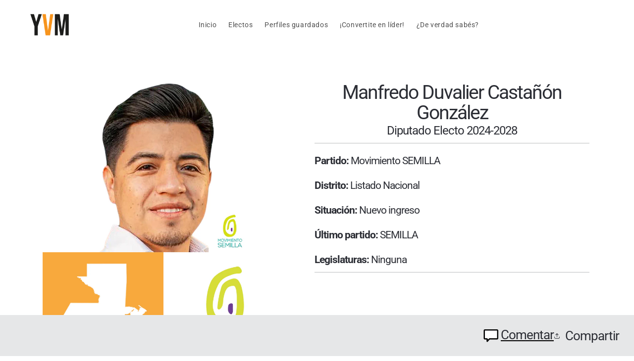

--- FILE ---
content_type: text/html; charset=utf-8
request_url: https://yovotomejor.com/products/manfredo-duvalier-castanon-gonzalez-1
body_size: 32186
content:
<!doctype html>
<html class="no-js" lang="es">
  <head>
    <meta charset="utf-8">
    <meta http-equiv="X-UA-Compatible" content="IE=edge">
    <meta name="viewport" content="width=device-width,initial-scale=1">
    <meta name="theme-color" content="">
    <link rel="canonical" href="https://yovotomejor.com/products/manfredo-duvalier-castanon-gonzalez-1">
    <link rel="preconnect" href="https://cdn.shopify.com" crossorigin>

    <!-- Google tag (gtag.js) -->
<script async src="https://www.googletagmanager.com/gtag/js?id=AW-720655531"></script>
<script>
  window.dataLayer = window.dataLayer || [];
  function gtag(){dataLayer.push(arguments);}
  gtag('js', new Date());

  gtag('config', 'AW-720655531');
</script><link rel="icon" type="image/png" href="//yovotomejor.com/cdn/shop/files/YVM_-_Favicon-01.png?crop=center&height=32&v=1678913965&width=32"><link rel="preconnect" href="https://fonts.shopifycdn.com" crossorigin><title>
      Manfredo Duvalier Castañón González
 &ndash; Yo Voto Mejor</title>

    
      <meta name="description" content="Partido: Movimiento SEMILLA Distrito: Listado Nacional Situación: Nuevo ingreso Último partido: SEMILLA Legislaturas: Ninguna">
    

    

<meta property="og:site_name" content="Yo Voto Mejor">
<meta property="og:url" content="https://yovotomejor.com/products/manfredo-duvalier-castanon-gonzalez-1">
<meta property="og:title" content="Manfredo Duvalier Castañón González">
<meta property="og:type" content="product">
<meta property="og:description" content="Partido: Movimiento SEMILLA Distrito: Listado Nacional Situación: Nuevo ingreso Último partido: SEMILLA Legislaturas: Ninguna"><meta property="og:image" content="http://yovotomejor.com/cdn/shop/files/SEMILLA_ManfredoDuvalierCastanonGonzalez_LNC.png?v=1690243454">
  <meta property="og:image:secure_url" content="https://yovotomejor.com/cdn/shop/files/SEMILLA_ManfredoDuvalierCastanonGonzalez_LNC.png?v=1690243454">
  <meta property="og:image:width" content="500">
  <meta property="og:image:height" content="500"><meta property="og:price:amount" content="0.00">
  <meta property="og:price:currency" content="GTQ"><meta name="twitter:card" content="summary_large_image">
<meta name="twitter:title" content="Manfredo Duvalier Castañón González">
<meta name="twitter:description" content="Partido: Movimiento SEMILLA Distrito: Listado Nacional Situación: Nuevo ingreso Último partido: SEMILLA Legislaturas: Ninguna">


    <script src="//yovotomejor.com/cdn/shop/t/1/assets/global.js?v=149496944046504657681675817478" defer="defer"></script>
    <script src="https://ajax.googleapis.com/ajax/libs/jquery/3.6.1/jquery.min.js"></script>
    <script>window.performance && window.performance.mark && window.performance.mark('shopify.content_for_header.start');</script><meta id="shopify-digital-wallet" name="shopify-digital-wallet" content="/71661027625/digital_wallets/dialog">
<link rel="alternate" type="application/json+oembed" href="https://yovotomejor.com/products/manfredo-duvalier-castanon-gonzalez-1.oembed">
<script async="async" src="/checkouts/internal/preloads.js?locale=es-GT"></script>
<script id="shopify-features" type="application/json">{"accessToken":"75213a355c5e8e52c98a0e1324e75348","betas":["rich-media-storefront-analytics"],"domain":"yovotomejor.com","predictiveSearch":true,"shopId":71661027625,"locale":"es"}</script>
<script>var Shopify = Shopify || {};
Shopify.shop = "votomejor.myshopify.com";
Shopify.locale = "es";
Shopify.currency = {"active":"GTQ","rate":"1.0"};
Shopify.country = "GT";
Shopify.theme = {"name":"Dawn","id":143425929513,"schema_name":"Dawn","schema_version":"7.0.1","theme_store_id":887,"role":"main"};
Shopify.theme.handle = "null";
Shopify.theme.style = {"id":null,"handle":null};
Shopify.cdnHost = "yovotomejor.com/cdn";
Shopify.routes = Shopify.routes || {};
Shopify.routes.root = "/";</script>
<script type="module">!function(o){(o.Shopify=o.Shopify||{}).modules=!0}(window);</script>
<script>!function(o){function n(){var o=[];function n(){o.push(Array.prototype.slice.apply(arguments))}return n.q=o,n}var t=o.Shopify=o.Shopify||{};t.loadFeatures=n(),t.autoloadFeatures=n()}(window);</script>
<script id="shop-js-analytics" type="application/json">{"pageType":"product"}</script>
<script defer="defer" async type="module" src="//yovotomejor.com/cdn/shopifycloud/shop-js/modules/v2/client.init-shop-cart-sync_-aut3ZVe.es.esm.js"></script>
<script defer="defer" async type="module" src="//yovotomejor.com/cdn/shopifycloud/shop-js/modules/v2/chunk.common_jR-HGkUL.esm.js"></script>
<script type="module">
  await import("//yovotomejor.com/cdn/shopifycloud/shop-js/modules/v2/client.init-shop-cart-sync_-aut3ZVe.es.esm.js");
await import("//yovotomejor.com/cdn/shopifycloud/shop-js/modules/v2/chunk.common_jR-HGkUL.esm.js");

  window.Shopify.SignInWithShop?.initShopCartSync?.({"fedCMEnabled":true,"windoidEnabled":true});

</script>
<script>(function() {
  var isLoaded = false;
  function asyncLoad() {
    if (isLoaded) return;
    isLoaded = true;
    var urls = ["https:\/\/cloudsearch-1f874.kxcdn.com\/shopify.js?srp=\/a\/search\u0026filtersEnabled=1\u0026shop=votomejor.myshopify.com","https:\/\/cdn.jsdelivr.net\/gh\/apphq\/slidecart-dist@master\/slidecarthq-forward.js?4\u0026shop=votomejor.myshopify.com","https:\/\/cdn.s3.pop-convert.com\/pcjs.production.min.js?unique_id=votomejor.myshopify.com\u0026shop=votomejor.myshopify.com","https:\/\/script.pop-convert.com\/new-micro\/production.pc.min.js?unique_id=votomejor.myshopify.com\u0026shop=votomejor.myshopify.com"];
    for (var i = 0; i < urls.length; i++) {
      var s = document.createElement('script');
      s.type = 'text/javascript';
      s.async = true;
      s.src = urls[i];
      var x = document.getElementsByTagName('script')[0];
      x.parentNode.insertBefore(s, x);
    }
  };
  if(window.attachEvent) {
    window.attachEvent('onload', asyncLoad);
  } else {
    window.addEventListener('load', asyncLoad, false);
  }
})();</script>
<script id="__st">var __st={"a":71661027625,"offset":-21600,"reqid":"434ee0ae-820c-47cb-b585-3fabb8e1b786-1769011066","pageurl":"yovotomejor.com\/products\/manfredo-duvalier-castanon-gonzalez-1","u":"ea70a2ccf7c5","p":"product","rtyp":"product","rid":8450570158377};</script>
<script>window.ShopifyPaypalV4VisibilityTracking = true;</script>
<script id="captcha-bootstrap">!function(){'use strict';const t='contact',e='account',n='new_comment',o=[[t,t],['blogs',n],['comments',n],[t,'customer']],c=[[e,'customer_login'],[e,'guest_login'],[e,'recover_customer_password'],[e,'create_customer']],r=t=>t.map((([t,e])=>`form[action*='/${t}']:not([data-nocaptcha='true']) input[name='form_type'][value='${e}']`)).join(','),a=t=>()=>t?[...document.querySelectorAll(t)].map((t=>t.form)):[];function s(){const t=[...o],e=r(t);return a(e)}const i='password',u='form_key',d=['recaptcha-v3-token','g-recaptcha-response','h-captcha-response',i],f=()=>{try{return window.sessionStorage}catch{return}},m='__shopify_v',_=t=>t.elements[u];function p(t,e,n=!1){try{const o=window.sessionStorage,c=JSON.parse(o.getItem(e)),{data:r}=function(t){const{data:e,action:n}=t;return t[m]||n?{data:e,action:n}:{data:t,action:n}}(c);for(const[e,n]of Object.entries(r))t.elements[e]&&(t.elements[e].value=n);n&&o.removeItem(e)}catch(o){console.error('form repopulation failed',{error:o})}}const l='form_type',E='cptcha';function T(t){t.dataset[E]=!0}const w=window,h=w.document,L='Shopify',v='ce_forms',y='captcha';let A=!1;((t,e)=>{const n=(g='f06e6c50-85a8-45c8-87d0-21a2b65856fe',I='https://cdn.shopify.com/shopifycloud/storefront-forms-hcaptcha/ce_storefront_forms_captcha_hcaptcha.v1.5.2.iife.js',D={infoText:'Protegido por hCaptcha',privacyText:'Privacidad',termsText:'Términos'},(t,e,n)=>{const o=w[L][v],c=o.bindForm;if(c)return c(t,g,e,D).then(n);var r;o.q.push([[t,g,e,D],n]),r=I,A||(h.body.append(Object.assign(h.createElement('script'),{id:'captcha-provider',async:!0,src:r})),A=!0)});var g,I,D;w[L]=w[L]||{},w[L][v]=w[L][v]||{},w[L][v].q=[],w[L][y]=w[L][y]||{},w[L][y].protect=function(t,e){n(t,void 0,e),T(t)},Object.freeze(w[L][y]),function(t,e,n,w,h,L){const[v,y,A,g]=function(t,e,n){const i=e?o:[],u=t?c:[],d=[...i,...u],f=r(d),m=r(i),_=r(d.filter((([t,e])=>n.includes(e))));return[a(f),a(m),a(_),s()]}(w,h,L),I=t=>{const e=t.target;return e instanceof HTMLFormElement?e:e&&e.form},D=t=>v().includes(t);t.addEventListener('submit',(t=>{const e=I(t);if(!e)return;const n=D(e)&&!e.dataset.hcaptchaBound&&!e.dataset.recaptchaBound,o=_(e),c=g().includes(e)&&(!o||!o.value);(n||c)&&t.preventDefault(),c&&!n&&(function(t){try{if(!f())return;!function(t){const e=f();if(!e)return;const n=_(t);if(!n)return;const o=n.value;o&&e.removeItem(o)}(t);const e=Array.from(Array(32),(()=>Math.random().toString(36)[2])).join('');!function(t,e){_(t)||t.append(Object.assign(document.createElement('input'),{type:'hidden',name:u})),t.elements[u].value=e}(t,e),function(t,e){const n=f();if(!n)return;const o=[...t.querySelectorAll(`input[type='${i}']`)].map((({name:t})=>t)),c=[...d,...o],r={};for(const[a,s]of new FormData(t).entries())c.includes(a)||(r[a]=s);n.setItem(e,JSON.stringify({[m]:1,action:t.action,data:r}))}(t,e)}catch(e){console.error('failed to persist form',e)}}(e),e.submit())}));const S=(t,e)=>{t&&!t.dataset[E]&&(n(t,e.some((e=>e===t))),T(t))};for(const o of['focusin','change'])t.addEventListener(o,(t=>{const e=I(t);D(e)&&S(e,y())}));const B=e.get('form_key'),M=e.get(l),P=B&&M;t.addEventListener('DOMContentLoaded',(()=>{const t=y();if(P)for(const e of t)e.elements[l].value===M&&p(e,B);[...new Set([...A(),...v().filter((t=>'true'===t.dataset.shopifyCaptcha))])].forEach((e=>S(e,t)))}))}(h,new URLSearchParams(w.location.search),n,t,e,['guest_login'])})(!0,!0)}();</script>
<script integrity="sha256-4kQ18oKyAcykRKYeNunJcIwy7WH5gtpwJnB7kiuLZ1E=" data-source-attribution="shopify.loadfeatures" defer="defer" src="//yovotomejor.com/cdn/shopifycloud/storefront/assets/storefront/load_feature-a0a9edcb.js" crossorigin="anonymous"></script>
<script data-source-attribution="shopify.dynamic_checkout.dynamic.init">var Shopify=Shopify||{};Shopify.PaymentButton=Shopify.PaymentButton||{isStorefrontPortableWallets:!0,init:function(){window.Shopify.PaymentButton.init=function(){};var t=document.createElement("script");t.src="https://yovotomejor.com/cdn/shopifycloud/portable-wallets/latest/portable-wallets.es.js",t.type="module",document.head.appendChild(t)}};
</script>
<script data-source-attribution="shopify.dynamic_checkout.buyer_consent">
  function portableWalletsHideBuyerConsent(e){var t=document.getElementById("shopify-buyer-consent"),n=document.getElementById("shopify-subscription-policy-button");t&&n&&(t.classList.add("hidden"),t.setAttribute("aria-hidden","true"),n.removeEventListener("click",e))}function portableWalletsShowBuyerConsent(e){var t=document.getElementById("shopify-buyer-consent"),n=document.getElementById("shopify-subscription-policy-button");t&&n&&(t.classList.remove("hidden"),t.removeAttribute("aria-hidden"),n.addEventListener("click",e))}window.Shopify?.PaymentButton&&(window.Shopify.PaymentButton.hideBuyerConsent=portableWalletsHideBuyerConsent,window.Shopify.PaymentButton.showBuyerConsent=portableWalletsShowBuyerConsent);
</script>
<script data-source-attribution="shopify.dynamic_checkout.cart.bootstrap">document.addEventListener("DOMContentLoaded",(function(){function t(){return document.querySelector("shopify-accelerated-checkout-cart, shopify-accelerated-checkout")}if(t())Shopify.PaymentButton.init();else{new MutationObserver((function(e,n){t()&&(Shopify.PaymentButton.init(),n.disconnect())})).observe(document.body,{childList:!0,subtree:!0})}}));
</script>
<script id="sections-script" data-sections="header" defer="defer" src="//yovotomejor.com/cdn/shop/t/1/compiled_assets/scripts.js?v=2093"></script>
<script>window.performance && window.performance.mark && window.performance.mark('shopify.content_for_header.end');</script>


    <style data-shopify>
      @font-face {
  font-family: Roboto;
  font-weight: 400;
  font-style: normal;
  font-display: swap;
  src: url("//yovotomejor.com/cdn/fonts/roboto/roboto_n4.2019d890f07b1852f56ce63ba45b2db45d852cba.woff2") format("woff2"),
       url("//yovotomejor.com/cdn/fonts/roboto/roboto_n4.238690e0007583582327135619c5f7971652fa9d.woff") format("woff");
}

      @font-face {
  font-family: Roboto;
  font-weight: 700;
  font-style: normal;
  font-display: swap;
  src: url("//yovotomejor.com/cdn/fonts/roboto/roboto_n7.f38007a10afbbde8976c4056bfe890710d51dec2.woff2") format("woff2"),
       url("//yovotomejor.com/cdn/fonts/roboto/roboto_n7.94bfdd3e80c7be00e128703d245c207769d763f9.woff") format("woff");
}

      @font-face {
  font-family: Roboto;
  font-weight: 400;
  font-style: italic;
  font-display: swap;
  src: url("//yovotomejor.com/cdn/fonts/roboto/roboto_i4.57ce898ccda22ee84f49e6b57ae302250655e2d4.woff2") format("woff2"),
       url("//yovotomejor.com/cdn/fonts/roboto/roboto_i4.b21f3bd061cbcb83b824ae8c7671a82587b264bf.woff") format("woff");
}

      @font-face {
  font-family: Roboto;
  font-weight: 700;
  font-style: italic;
  font-display: swap;
  src: url("//yovotomejor.com/cdn/fonts/roboto/roboto_i7.7ccaf9410746f2c53340607c42c43f90a9005937.woff2") format("woff2"),
       url("//yovotomejor.com/cdn/fonts/roboto/roboto_i7.49ec21cdd7148292bffea74c62c0df6e93551516.woff") format("woff");
}

      @font-face {
  font-family: Roboto;
  font-weight: 400;
  font-style: normal;
  font-display: swap;
  src: url("//yovotomejor.com/cdn/fonts/roboto/roboto_n4.2019d890f07b1852f56ce63ba45b2db45d852cba.woff2") format("woff2"),
       url("//yovotomejor.com/cdn/fonts/roboto/roboto_n4.238690e0007583582327135619c5f7971652fa9d.woff") format("woff");
}


      :root {
        --font-body-family: Roboto, sans-serif;
        --font-body-style: normal;
        --font-body-weight: 400;
        --font-body-weight-bold: 700;

        --font-heading-family: Roboto, sans-serif;
        --font-heading-style: normal;
        --font-heading-weight: 400;

        --font-body-scale: 1.0;
        --font-heading-scale: 1.0;

        --color-base-text: 18, 18, 18;
        --color-shadow: 18, 18, 18;
        --color-base-background-1: 255, 255, 255;
        --color-base-background-2: 243, 243, 243;
        --color-base-solid-button-labels: 255, 255, 255;
        --color-base-outline-button-labels: 18, 18, 18;
        --color-base-accent-1: 85, 51, 133;
        --color-base-accent-2: 0, 158, 217;
        --payment-terms-background-color: #ffffff;

        --gradient-base-background-1: #ffffff;
        --gradient-base-background-2: #f3f3f3;
        --gradient-base-accent-1: #553385;
        --gradient-base-accent-2: #009ed9;

        --media-padding: px;
        --media-border-opacity: 0.05;
        --media-border-width: 1px;
        --media-radius: 0px;
        --media-shadow-opacity: 0.0;
        --media-shadow-horizontal-offset: 0px;
        --media-shadow-vertical-offset: 4px;
        --media-shadow-blur-radius: 5px;
        --media-shadow-visible: 0;

        --page-width: 120rem;
        --page-width-margin: 0rem;

        --product-card-image-padding: 0.0rem;
        --product-card-corner-radius: 0.0rem;
        --product-card-text-alignment: left;
        --product-card-border-width: 0.0rem;
        --product-card-border-opacity: 0.1;
        --product-card-shadow-opacity: 0.0;
        --product-card-shadow-visible: 0;
        --product-card-shadow-horizontal-offset: 0.0rem;
        --product-card-shadow-vertical-offset: 0.4rem;
        --product-card-shadow-blur-radius: 0.5rem;

        --collection-card-image-padding: 0.0rem;
        --collection-card-corner-radius: 0.0rem;
        --collection-card-text-alignment: left;
        --collection-card-border-width: 0.0rem;
        --collection-card-border-opacity: 0.1;
        --collection-card-shadow-opacity: 0.0;
        --collection-card-shadow-visible: 0;
        --collection-card-shadow-horizontal-offset: 0.0rem;
        --collection-card-shadow-vertical-offset: 0.4rem;
        --collection-card-shadow-blur-radius: 0.5rem;

        --blog-card-image-padding: 0.0rem;
        --blog-card-corner-radius: 0.0rem;
        --blog-card-text-alignment: left;
        --blog-card-border-width: 0.0rem;
        --blog-card-border-opacity: 0.1;
        --blog-card-shadow-opacity: 0.0;
        --blog-card-shadow-visible: 0;
        --blog-card-shadow-horizontal-offset: 0.0rem;
        --blog-card-shadow-vertical-offset: 0.4rem;
        --blog-card-shadow-blur-radius: 0.5rem;

        --badge-corner-radius: 4.0rem;

        --popup-border-width: 1px;
        --popup-border-opacity: 0.1;
        --popup-corner-radius: 0px;
        --popup-shadow-opacity: 0.0;
        --popup-shadow-horizontal-offset: 0px;
        --popup-shadow-vertical-offset: 4px;
        --popup-shadow-blur-radius: 5px;

        --drawer-border-width: 1px;
        --drawer-border-opacity: 0.1;
        --drawer-shadow-opacity: 0.0;
        --drawer-shadow-horizontal-offset: 0px;
        --drawer-shadow-vertical-offset: 4px;
        --drawer-shadow-blur-radius: 5px;

        --spacing-sections-desktop: 0px;
        --spacing-sections-mobile: 0px;

        --grid-desktop-vertical-spacing: 8px;
        --grid-desktop-horizontal-spacing: 8px;
        --grid-mobile-vertical-spacing: 4px;
        --grid-mobile-horizontal-spacing: 4px;

        --text-boxes-border-opacity: 0.1;
        --text-boxes-border-width: 0px;
        --text-boxes-radius: 0px;
        --text-boxes-shadow-opacity: 0.0;
        --text-boxes-shadow-visible: 0;
        --text-boxes-shadow-horizontal-offset: 0px;
        --text-boxes-shadow-vertical-offset: 4px;
        --text-boxes-shadow-blur-radius: 5px;

        --buttons-radius: 20px;
        --buttons-radius-outset: 21px;
        --buttons-border-width: 1px;
        --buttons-border-opacity: 1.0;
        --buttons-shadow-opacity: 0.0;
        --buttons-shadow-visible: 0;
        --buttons-shadow-horizontal-offset: 0px;
        --buttons-shadow-vertical-offset: 4px;
        --buttons-shadow-blur-radius: 5px;
        --buttons-border-offset: 0.3px;

        --inputs-radius: 0px;
        --inputs-border-width: 1px;
        --inputs-border-opacity: 0.55;
        --inputs-shadow-opacity: 0.0;
        --inputs-shadow-horizontal-offset: 0px;
        --inputs-margin-offset: 0px;
        --inputs-shadow-vertical-offset: 4px;
        --inputs-shadow-blur-radius: 5px;
        --inputs-radius-outset: 0px;

        --variant-pills-radius: 40px;
        --variant-pills-border-width: 1px;
        --variant-pills-border-opacity: 0.55;
        --variant-pills-shadow-opacity: 0.0;
        --variant-pills-shadow-horizontal-offset: 0px;
        --variant-pills-shadow-vertical-offset: 4px;
        --variant-pills-shadow-blur-radius: 5px;
      }

      *,
      *::before,
      *::after {
        box-sizing: inherit;
      }

      html {
        box-sizing: border-box;
        font-size: calc(var(--font-body-scale) * 62.5%);
        height: 100%;
      }

      body {
        display: grid;
        grid-template-rows: auto auto 1fr auto;
        grid-template-columns: 100%;
        min-height: 100%;
        margin: 0;
        font-size: 1.5rem;
        letter-spacing: 0.06rem;
        line-height: calc(1 + 0.8 / var(--font-body-scale));
        font-family: var(--font-body-family);
        font-style: var(--font-body-style);
        font-weight: var(--font-body-weight);
      }

      @media screen and (min-width: 750px) {
        body {
          font-size: 1.6rem;
        }
      }
    </style>

    <link href="//yovotomejor.com/cdn/shop/t/1/assets/base.css?v=117430689434482092211686334483" rel="stylesheet" type="text/css" media="all" />
    <link href="//yovotomejor.com/cdn/shop/t/1/assets/custom.css?v=64121840103979101261690832573" rel="stylesheet" type="text/css" media="all" />
<link rel="preload" as="font" href="//yovotomejor.com/cdn/fonts/roboto/roboto_n4.2019d890f07b1852f56ce63ba45b2db45d852cba.woff2" type="font/woff2" crossorigin><link rel="preload" as="font" href="//yovotomejor.com/cdn/fonts/roboto/roboto_n4.2019d890f07b1852f56ce63ba45b2db45d852cba.woff2" type="font/woff2" crossorigin><link rel="stylesheet" href="//yovotomejor.com/cdn/shop/t/1/assets/component-predictive-search.css?v=83512081251802922551675817473" media="print" onload="this.media='all'"><script>document.documentElement.className = document.documentElement.className.replace('no-js', 'js');
    if (Shopify.designMode) {
      document.documentElement.classList.add('shopify-design-mode');
    }
    </script>
  <!-- BEGIN app block: shopify://apps/comments-plus-blog-comments/blocks/app-scripts/43e99dc3-03da-4062-9f67-446ae6b66af7 --><script type="text/javascript" async>
(function () {
    let customer_id_total = undefined;
    
    
    
    const pathname = window.location.pathname;

    let customer_id_local = undefined;
    
    const localStoreCustomer = localStorage.getItem('easy_disqus_customer');
    
    if(localStoreCustomer){
        if(JSON.parse(localStoreCustomer).id){
            customer_id_local = JSON.parse(localStoreCustomer).id;
        }
    }
    
    const redirect_to = localStorage.getItem('easy_disqus_redirect_to') ? localStorage.getItem('easy_disqus_redirect_to') : undefined;
    
    if(pathname === '/account' && customer_id_total && customer_id_local && redirect_to){
        if(customer_id_total === customer_id_local){
            localStorage.removeItem('easy_disqus_redirect_to');
            document.location.href = redirect_to;
        }
    }
})();
</script>

<!-- END app block --><!-- BEGIN app block: shopify://apps/hulk-form-builder/blocks/app-embed/b6b8dd14-356b-4725-a4ed-77232212b3c3 --><!-- BEGIN app snippet: hulkapps-formbuilder-theme-ext --><script type="text/javascript">
  
  if (typeof window.formbuilder_customer != "object") {
        window.formbuilder_customer = {}
  }

  window.hulkFormBuilder = {
    form_data: {},
    shop_data: {"shop_q1vSgJACC7fQn5BcZ9N40Q":{"shop_uuid":"q1vSgJACC7fQn5BcZ9N40Q","shop_timezone":"America\/Chicago","shop_id":82345,"shop_is_after_submit_enabled":true,"shop_shopify_plan":"basic","shop_shopify_domain":"votomejor.myshopify.com","shop_remove_watermark":false,"shop_created_at":"2023-04-17T21:10:56.870Z","is_skip_metafield":false,"shop_deleted":false,"shop_disabled":false}},
    settings_data: {"shop_settings":{"shop_customise_msgs":[],"default_customise_msgs":{"is_required":"is required","thank_you":"Thank you! The form was submitted successfully.","processing":"Processing...","valid_data":"Please provide valid data","valid_email":"Provide valid email format","valid_tags":"HTML Tags are not allowed","valid_phone":"Provide valid phone number","valid_captcha":"Please provide valid captcha response","valid_url":"Provide valid URL","only_number_alloud":"Provide valid number in","number_less":"must be less than","number_more":"must be more than","image_must_less":"Image must be less than 20MB","image_number":"Images allowed","image_extension":"Invalid extension! Please provide image file","error_image_upload":"Error in image upload. Please try again.","error_file_upload":"Error in file upload. Please try again.","your_response":"Your response","error_form_submit":"Error occur.Please try again after sometime.","email_submitted":"Form with this email is already submitted","invalid_email_by_zerobounce":"The email address you entered appears to be invalid. Please check it and try again.","download_file":"Download file","card_details_invalid":"Your card details are invalid","card_details":"Card details","please_enter_card_details":"Please enter card details","card_number":"Card number","exp_mm":"Exp MM","exp_yy":"Exp YY","crd_cvc":"CVV","payment_value":"Payment amount","please_enter_payment_amount":"Please enter payment amount","address1":"Address line 1","address2":"Address line 2","city":"City","province":"Province","zipcode":"Zip code","country":"Country","blocked_domain":"This form does not accept addresses from","file_must_less":"File must be less than 20MB","file_extension":"Invalid extension! Please provide file","only_file_number_alloud":"files allowed","previous":"Previous","next":"Next","must_have_a_input":"Please enter at least one field.","please_enter_required_data":"Please enter required data","atleast_one_special_char":"Include at least one special character","atleast_one_lowercase_char":"Include at least one lowercase character","atleast_one_uppercase_char":"Include at least one uppercase character","atleast_one_number":"Include at least one number","must_have_8_chars":"Must have 8 characters long","be_between_8_and_12_chars":"Be between 8 and 12 characters long","please_select":"Please Select","phone_submitted":"Form with this phone number is already submitted","user_res_parse_error":"Error while submitting the form","valid_same_values":"values must be same","product_choice_clear_selection":"Clear Selection","picture_choice_clear_selection":"Clear Selection","remove_all_for_file_image_upload":"Remove All","invalid_file_type_for_image_upload":"You can't upload files of this type.","invalid_file_type_for_signature_upload":"You can't upload files of this type.","max_files_exceeded_for_file_upload":"You can not upload any more files.","max_files_exceeded_for_image_upload":"You can not upload any more files.","file_already_exist":"File already uploaded","max_limit_exceed":"You have added the maximum number of text fields.","cancel_upload_for_file_upload":"Cancel upload","cancel_upload_for_image_upload":"Cancel upload","cancel_upload_for_signature_upload":"Cancel upload"},"shop_blocked_domains":[]}},
    features_data: {"shop_plan_features":{"shop_plan_features":["unlimited-forms","full-design-customization","export-form-submissions","multiple-recipients-for-form-submissions","multiple-admin-notifications","enable-captcha","unlimited-file-uploads","save-submitted-form-data","set-auto-response-message","conditional-logic","form-banner","save-as-draft-facility","include-user-response-in-admin-email","disable-form-submission","file-upload"]}},
    shop: null,
    shop_id: null,
    plan_features: null,
    validateDoubleQuotes: false,
    assets: {
      extraFunctions: "https://cdn.shopify.com/extensions/019bb5ee-ec40-7527-955d-c1b8751eb060/form-builder-by-hulkapps-50/assets/extra-functions.js",
      extraStyles: "https://cdn.shopify.com/extensions/019bb5ee-ec40-7527-955d-c1b8751eb060/form-builder-by-hulkapps-50/assets/extra-styles.css",
      bootstrapStyles: "https://cdn.shopify.com/extensions/019bb5ee-ec40-7527-955d-c1b8751eb060/form-builder-by-hulkapps-50/assets/theme-app-extension-bootstrap.css"
    },
    translations: {
      htmlTagNotAllowed: "HTML Tags are not allowed",
      sqlQueryNotAllowed: "SQL Queries are not allowed",
      doubleQuoteNotAllowed: "Double quotes are not allowed",
      vorwerkHttpWwwNotAllowed: "The words \u0026#39;http\u0026#39; and \u0026#39;www\u0026#39; are not allowed. Please remove them and try again.",
      maxTextFieldsReached: "You have added the maximum number of text fields.",
      avoidNegativeWords: "Avoid negative words: Don\u0026#39;t use negative words in your contact message.",
      customDesignOnly: "This form is for custom designs requests. For general inquiries please contact our team at info@stagheaddesigns.com",
      zerobounceApiErrorMsg: "We couldn\u0026#39;t verify your email due to a technical issue. Please try again later.",
    }

  }

  

  window.FbThemeAppExtSettingsHash = {}
  
</script><!-- END app snippet --><!-- END app block --><script src="https://cdn.shopify.com/extensions/019b9ded-7761-762c-b562-e79d681a048e/commentify-68/assets/commentify-block.js" type="text/javascript" defer="defer"></script>
<link href="https://cdn.shopify.com/extensions/019b9ded-7761-762c-b562-e79d681a048e/commentify-68/assets/commentify.css" rel="stylesheet" type="text/css" media="all">
<script src="https://cdn.shopify.com/extensions/019bb5ee-ec40-7527-955d-c1b8751eb060/form-builder-by-hulkapps-50/assets/form-builder-script.js" type="text/javascript" defer="defer"></script>
<link href="https://monorail-edge.shopifysvc.com" rel="dns-prefetch">
<script>(function(){if ("sendBeacon" in navigator && "performance" in window) {try {var session_token_from_headers = performance.getEntriesByType('navigation')[0].serverTiming.find(x => x.name == '_s').description;} catch {var session_token_from_headers = undefined;}var session_cookie_matches = document.cookie.match(/_shopify_s=([^;]*)/);var session_token_from_cookie = session_cookie_matches && session_cookie_matches.length === 2 ? session_cookie_matches[1] : "";var session_token = session_token_from_headers || session_token_from_cookie || "";function handle_abandonment_event(e) {var entries = performance.getEntries().filter(function(entry) {return /monorail-edge.shopifysvc.com/.test(entry.name);});if (!window.abandonment_tracked && entries.length === 0) {window.abandonment_tracked = true;var currentMs = Date.now();var navigation_start = performance.timing.navigationStart;var payload = {shop_id: 71661027625,url: window.location.href,navigation_start,duration: currentMs - navigation_start,session_token,page_type: "product"};window.navigator.sendBeacon("https://monorail-edge.shopifysvc.com/v1/produce", JSON.stringify({schema_id: "online_store_buyer_site_abandonment/1.1",payload: payload,metadata: {event_created_at_ms: currentMs,event_sent_at_ms: currentMs}}));}}window.addEventListener('pagehide', handle_abandonment_event);}}());</script>
<script id="web-pixels-manager-setup">(function e(e,d,r,n,o){if(void 0===o&&(o={}),!Boolean(null===(a=null===(i=window.Shopify)||void 0===i?void 0:i.analytics)||void 0===a?void 0:a.replayQueue)){var i,a;window.Shopify=window.Shopify||{};var t=window.Shopify;t.analytics=t.analytics||{};var s=t.analytics;s.replayQueue=[],s.publish=function(e,d,r){return s.replayQueue.push([e,d,r]),!0};try{self.performance.mark("wpm:start")}catch(e){}var l=function(){var e={modern:/Edge?\/(1{2}[4-9]|1[2-9]\d|[2-9]\d{2}|\d{4,})\.\d+(\.\d+|)|Firefox\/(1{2}[4-9]|1[2-9]\d|[2-9]\d{2}|\d{4,})\.\d+(\.\d+|)|Chrom(ium|e)\/(9{2}|\d{3,})\.\d+(\.\d+|)|(Maci|X1{2}).+ Version\/(15\.\d+|(1[6-9]|[2-9]\d|\d{3,})\.\d+)([,.]\d+|)( \(\w+\)|)( Mobile\/\w+|) Safari\/|Chrome.+OPR\/(9{2}|\d{3,})\.\d+\.\d+|(CPU[ +]OS|iPhone[ +]OS|CPU[ +]iPhone|CPU IPhone OS|CPU iPad OS)[ +]+(15[._]\d+|(1[6-9]|[2-9]\d|\d{3,})[._]\d+)([._]\d+|)|Android:?[ /-](13[3-9]|1[4-9]\d|[2-9]\d{2}|\d{4,})(\.\d+|)(\.\d+|)|Android.+Firefox\/(13[5-9]|1[4-9]\d|[2-9]\d{2}|\d{4,})\.\d+(\.\d+|)|Android.+Chrom(ium|e)\/(13[3-9]|1[4-9]\d|[2-9]\d{2}|\d{4,})\.\d+(\.\d+|)|SamsungBrowser\/([2-9]\d|\d{3,})\.\d+/,legacy:/Edge?\/(1[6-9]|[2-9]\d|\d{3,})\.\d+(\.\d+|)|Firefox\/(5[4-9]|[6-9]\d|\d{3,})\.\d+(\.\d+|)|Chrom(ium|e)\/(5[1-9]|[6-9]\d|\d{3,})\.\d+(\.\d+|)([\d.]+$|.*Safari\/(?![\d.]+ Edge\/[\d.]+$))|(Maci|X1{2}).+ Version\/(10\.\d+|(1[1-9]|[2-9]\d|\d{3,})\.\d+)([,.]\d+|)( \(\w+\)|)( Mobile\/\w+|) Safari\/|Chrome.+OPR\/(3[89]|[4-9]\d|\d{3,})\.\d+\.\d+|(CPU[ +]OS|iPhone[ +]OS|CPU[ +]iPhone|CPU IPhone OS|CPU iPad OS)[ +]+(10[._]\d+|(1[1-9]|[2-9]\d|\d{3,})[._]\d+)([._]\d+|)|Android:?[ /-](13[3-9]|1[4-9]\d|[2-9]\d{2}|\d{4,})(\.\d+|)(\.\d+|)|Mobile Safari.+OPR\/([89]\d|\d{3,})\.\d+\.\d+|Android.+Firefox\/(13[5-9]|1[4-9]\d|[2-9]\d{2}|\d{4,})\.\d+(\.\d+|)|Android.+Chrom(ium|e)\/(13[3-9]|1[4-9]\d|[2-9]\d{2}|\d{4,})\.\d+(\.\d+|)|Android.+(UC? ?Browser|UCWEB|U3)[ /]?(15\.([5-9]|\d{2,})|(1[6-9]|[2-9]\d|\d{3,})\.\d+)\.\d+|SamsungBrowser\/(5\.\d+|([6-9]|\d{2,})\.\d+)|Android.+MQ{2}Browser\/(14(\.(9|\d{2,})|)|(1[5-9]|[2-9]\d|\d{3,})(\.\d+|))(\.\d+|)|K[Aa][Ii]OS\/(3\.\d+|([4-9]|\d{2,})\.\d+)(\.\d+|)/},d=e.modern,r=e.legacy,n=navigator.userAgent;return n.match(d)?"modern":n.match(r)?"legacy":"unknown"}(),u="modern"===l?"modern":"legacy",c=(null!=n?n:{modern:"",legacy:""})[u],f=function(e){return[e.baseUrl,"/wpm","/b",e.hashVersion,"modern"===e.buildTarget?"m":"l",".js"].join("")}({baseUrl:d,hashVersion:r,buildTarget:u}),m=function(e){var d=e.version,r=e.bundleTarget,n=e.surface,o=e.pageUrl,i=e.monorailEndpoint;return{emit:function(e){var a=e.status,t=e.errorMsg,s=(new Date).getTime(),l=JSON.stringify({metadata:{event_sent_at_ms:s},events:[{schema_id:"web_pixels_manager_load/3.1",payload:{version:d,bundle_target:r,page_url:o,status:a,surface:n,error_msg:t},metadata:{event_created_at_ms:s}}]});if(!i)return console&&console.warn&&console.warn("[Web Pixels Manager] No Monorail endpoint provided, skipping logging."),!1;try{return self.navigator.sendBeacon.bind(self.navigator)(i,l)}catch(e){}var u=new XMLHttpRequest;try{return u.open("POST",i,!0),u.setRequestHeader("Content-Type","text/plain"),u.send(l),!0}catch(e){return console&&console.warn&&console.warn("[Web Pixels Manager] Got an unhandled error while logging to Monorail."),!1}}}}({version:r,bundleTarget:l,surface:e.surface,pageUrl:self.location.href,monorailEndpoint:e.monorailEndpoint});try{o.browserTarget=l,function(e){var d=e.src,r=e.async,n=void 0===r||r,o=e.onload,i=e.onerror,a=e.sri,t=e.scriptDataAttributes,s=void 0===t?{}:t,l=document.createElement("script"),u=document.querySelector("head"),c=document.querySelector("body");if(l.async=n,l.src=d,a&&(l.integrity=a,l.crossOrigin="anonymous"),s)for(var f in s)if(Object.prototype.hasOwnProperty.call(s,f))try{l.dataset[f]=s[f]}catch(e){}if(o&&l.addEventListener("load",o),i&&l.addEventListener("error",i),u)u.appendChild(l);else{if(!c)throw new Error("Did not find a head or body element to append the script");c.appendChild(l)}}({src:f,async:!0,onload:function(){if(!function(){var e,d;return Boolean(null===(d=null===(e=window.Shopify)||void 0===e?void 0:e.analytics)||void 0===d?void 0:d.initialized)}()){var d=window.webPixelsManager.init(e)||void 0;if(d){var r=window.Shopify.analytics;r.replayQueue.forEach((function(e){var r=e[0],n=e[1],o=e[2];d.publishCustomEvent(r,n,o)})),r.replayQueue=[],r.publish=d.publishCustomEvent,r.visitor=d.visitor,r.initialized=!0}}},onerror:function(){return m.emit({status:"failed",errorMsg:"".concat(f," has failed to load")})},sri:function(e){var d=/^sha384-[A-Za-z0-9+/=]+$/;return"string"==typeof e&&d.test(e)}(c)?c:"",scriptDataAttributes:o}),m.emit({status:"loading"})}catch(e){m.emit({status:"failed",errorMsg:(null==e?void 0:e.message)||"Unknown error"})}}})({shopId: 71661027625,storefrontBaseUrl: "https://yovotomejor.com",extensionsBaseUrl: "https://extensions.shopifycdn.com/cdn/shopifycloud/web-pixels-manager",monorailEndpoint: "https://monorail-edge.shopifysvc.com/unstable/produce_batch",surface: "storefront-renderer",enabledBetaFlags: ["2dca8a86"],webPixelsConfigList: [{"id":"820609321","configuration":"{\"config\":\"{\\\"pixel_id\\\":\\\"G-6K9Z4HTBJH\\\",\\\"gtag_events\\\":[{\\\"type\\\":\\\"purchase\\\",\\\"action_label\\\":\\\"G-6K9Z4HTBJH\\\"},{\\\"type\\\":\\\"page_view\\\",\\\"action_label\\\":\\\"G-6K9Z4HTBJH\\\"},{\\\"type\\\":\\\"view_item\\\",\\\"action_label\\\":\\\"G-6K9Z4HTBJH\\\"},{\\\"type\\\":\\\"search\\\",\\\"action_label\\\":\\\"G-6K9Z4HTBJH\\\"},{\\\"type\\\":\\\"add_to_cart\\\",\\\"action_label\\\":\\\"G-6K9Z4HTBJH\\\"},{\\\"type\\\":\\\"begin_checkout\\\",\\\"action_label\\\":\\\"G-6K9Z4HTBJH\\\"},{\\\"type\\\":\\\"add_payment_info\\\",\\\"action_label\\\":\\\"G-6K9Z4HTBJH\\\"}],\\\"enable_monitoring_mode\\\":false}\"}","eventPayloadVersion":"v1","runtimeContext":"OPEN","scriptVersion":"b2a88bafab3e21179ed38636efcd8a93","type":"APP","apiClientId":1780363,"privacyPurposes":[],"dataSharingAdjustments":{"protectedCustomerApprovalScopes":["read_customer_address","read_customer_email","read_customer_name","read_customer_personal_data","read_customer_phone"]}},{"id":"shopify-app-pixel","configuration":"{}","eventPayloadVersion":"v1","runtimeContext":"STRICT","scriptVersion":"0450","apiClientId":"shopify-pixel","type":"APP","privacyPurposes":["ANALYTICS","MARKETING"]},{"id":"shopify-custom-pixel","eventPayloadVersion":"v1","runtimeContext":"LAX","scriptVersion":"0450","apiClientId":"shopify-pixel","type":"CUSTOM","privacyPurposes":["ANALYTICS","MARKETING"]}],isMerchantRequest: false,initData: {"shop":{"name":"Yo Voto Mejor","paymentSettings":{"currencyCode":"GTQ"},"myshopifyDomain":"votomejor.myshopify.com","countryCode":"GT","storefrontUrl":"https:\/\/yovotomejor.com"},"customer":null,"cart":null,"checkout":null,"productVariants":[{"price":{"amount":0.0,"currencyCode":"GTQ"},"product":{"title":"Manfredo Duvalier Castañón González","vendor":"SEMILLA","id":"8450570158377","untranslatedTitle":"Manfredo Duvalier Castañón González","url":"\/products\/manfredo-duvalier-castanon-gonzalez-1","type":"Diputado Electo 2024-2028"},"id":"45716091699497","image":{"src":"\/\/yovotomejor.com\/cdn\/shop\/files\/SEMILLA_ManfredoDuvalierCastanonGonzalez_LNC.png?v=1690243454"},"sku":"","title":"Default Title","untranslatedTitle":"Default Title"}],"purchasingCompany":null},},"https://yovotomejor.com/cdn","fcfee988w5aeb613cpc8e4bc33m6693e112",{"modern":"","legacy":""},{"shopId":"71661027625","storefrontBaseUrl":"https:\/\/yovotomejor.com","extensionBaseUrl":"https:\/\/extensions.shopifycdn.com\/cdn\/shopifycloud\/web-pixels-manager","surface":"storefront-renderer","enabledBetaFlags":"[\"2dca8a86\"]","isMerchantRequest":"false","hashVersion":"fcfee988w5aeb613cpc8e4bc33m6693e112","publish":"custom","events":"[[\"page_viewed\",{}],[\"product_viewed\",{\"productVariant\":{\"price\":{\"amount\":0.0,\"currencyCode\":\"GTQ\"},\"product\":{\"title\":\"Manfredo Duvalier Castañón González\",\"vendor\":\"SEMILLA\",\"id\":\"8450570158377\",\"untranslatedTitle\":\"Manfredo Duvalier Castañón González\",\"url\":\"\/products\/manfredo-duvalier-castanon-gonzalez-1\",\"type\":\"Diputado Electo 2024-2028\"},\"id\":\"45716091699497\",\"image\":{\"src\":\"\/\/yovotomejor.com\/cdn\/shop\/files\/SEMILLA_ManfredoDuvalierCastanonGonzalez_LNC.png?v=1690243454\"},\"sku\":\"\",\"title\":\"Default Title\",\"untranslatedTitle\":\"Default Title\"}}]]"});</script><script>
  window.ShopifyAnalytics = window.ShopifyAnalytics || {};
  window.ShopifyAnalytics.meta = window.ShopifyAnalytics.meta || {};
  window.ShopifyAnalytics.meta.currency = 'GTQ';
  var meta = {"product":{"id":8450570158377,"gid":"gid:\/\/shopify\/Product\/8450570158377","vendor":"SEMILLA","type":"Diputado Electo 2024-2028","handle":"manfredo-duvalier-castanon-gonzalez-1","variants":[{"id":45716091699497,"price":0,"name":"Manfredo Duvalier Castañón González","public_title":null,"sku":""}],"remote":false},"page":{"pageType":"product","resourceType":"product","resourceId":8450570158377,"requestId":"434ee0ae-820c-47cb-b585-3fabb8e1b786-1769011066"}};
  for (var attr in meta) {
    window.ShopifyAnalytics.meta[attr] = meta[attr];
  }
</script>
<script class="analytics">
  (function () {
    var customDocumentWrite = function(content) {
      var jquery = null;

      if (window.jQuery) {
        jquery = window.jQuery;
      } else if (window.Checkout && window.Checkout.$) {
        jquery = window.Checkout.$;
      }

      if (jquery) {
        jquery('body').append(content);
      }
    };

    var hasLoggedConversion = function(token) {
      if (token) {
        return document.cookie.indexOf('loggedConversion=' + token) !== -1;
      }
      return false;
    }

    var setCookieIfConversion = function(token) {
      if (token) {
        var twoMonthsFromNow = new Date(Date.now());
        twoMonthsFromNow.setMonth(twoMonthsFromNow.getMonth() + 2);

        document.cookie = 'loggedConversion=' + token + '; expires=' + twoMonthsFromNow;
      }
    }

    var trekkie = window.ShopifyAnalytics.lib = window.trekkie = window.trekkie || [];
    if (trekkie.integrations) {
      return;
    }
    trekkie.methods = [
      'identify',
      'page',
      'ready',
      'track',
      'trackForm',
      'trackLink'
    ];
    trekkie.factory = function(method) {
      return function() {
        var args = Array.prototype.slice.call(arguments);
        args.unshift(method);
        trekkie.push(args);
        return trekkie;
      };
    };
    for (var i = 0; i < trekkie.methods.length; i++) {
      var key = trekkie.methods[i];
      trekkie[key] = trekkie.factory(key);
    }
    trekkie.load = function(config) {
      trekkie.config = config || {};
      trekkie.config.initialDocumentCookie = document.cookie;
      var first = document.getElementsByTagName('script')[0];
      var script = document.createElement('script');
      script.type = 'text/javascript';
      script.onerror = function(e) {
        var scriptFallback = document.createElement('script');
        scriptFallback.type = 'text/javascript';
        scriptFallback.onerror = function(error) {
                var Monorail = {
      produce: function produce(monorailDomain, schemaId, payload) {
        var currentMs = new Date().getTime();
        var event = {
          schema_id: schemaId,
          payload: payload,
          metadata: {
            event_created_at_ms: currentMs,
            event_sent_at_ms: currentMs
          }
        };
        return Monorail.sendRequest("https://" + monorailDomain + "/v1/produce", JSON.stringify(event));
      },
      sendRequest: function sendRequest(endpointUrl, payload) {
        // Try the sendBeacon API
        if (window && window.navigator && typeof window.navigator.sendBeacon === 'function' && typeof window.Blob === 'function' && !Monorail.isIos12()) {
          var blobData = new window.Blob([payload], {
            type: 'text/plain'
          });

          if (window.navigator.sendBeacon(endpointUrl, blobData)) {
            return true;
          } // sendBeacon was not successful

        } // XHR beacon

        var xhr = new XMLHttpRequest();

        try {
          xhr.open('POST', endpointUrl);
          xhr.setRequestHeader('Content-Type', 'text/plain');
          xhr.send(payload);
        } catch (e) {
          console.log(e);
        }

        return false;
      },
      isIos12: function isIos12() {
        return window.navigator.userAgent.lastIndexOf('iPhone; CPU iPhone OS 12_') !== -1 || window.navigator.userAgent.lastIndexOf('iPad; CPU OS 12_') !== -1;
      }
    };
    Monorail.produce('monorail-edge.shopifysvc.com',
      'trekkie_storefront_load_errors/1.1',
      {shop_id: 71661027625,
      theme_id: 143425929513,
      app_name: "storefront",
      context_url: window.location.href,
      source_url: "//yovotomejor.com/cdn/s/trekkie.storefront.cd680fe47e6c39ca5d5df5f0a32d569bc48c0f27.min.js"});

        };
        scriptFallback.async = true;
        scriptFallback.src = '//yovotomejor.com/cdn/s/trekkie.storefront.cd680fe47e6c39ca5d5df5f0a32d569bc48c0f27.min.js';
        first.parentNode.insertBefore(scriptFallback, first);
      };
      script.async = true;
      script.src = '//yovotomejor.com/cdn/s/trekkie.storefront.cd680fe47e6c39ca5d5df5f0a32d569bc48c0f27.min.js';
      first.parentNode.insertBefore(script, first);
    };
    trekkie.load(
      {"Trekkie":{"appName":"storefront","development":false,"defaultAttributes":{"shopId":71661027625,"isMerchantRequest":null,"themeId":143425929513,"themeCityHash":"4233061487185257860","contentLanguage":"es","currency":"GTQ","eventMetadataId":"202a131d-4074-4c9e-8e4b-8f8702b6371b"},"isServerSideCookieWritingEnabled":true,"monorailRegion":"shop_domain","enabledBetaFlags":["65f19447"]},"Session Attribution":{},"S2S":{"facebookCapiEnabled":false,"source":"trekkie-storefront-renderer","apiClientId":580111}}
    );

    var loaded = false;
    trekkie.ready(function() {
      if (loaded) return;
      loaded = true;

      window.ShopifyAnalytics.lib = window.trekkie;

      var originalDocumentWrite = document.write;
      document.write = customDocumentWrite;
      try { window.ShopifyAnalytics.merchantGoogleAnalytics.call(this); } catch(error) {};
      document.write = originalDocumentWrite;

      window.ShopifyAnalytics.lib.page(null,{"pageType":"product","resourceType":"product","resourceId":8450570158377,"requestId":"434ee0ae-820c-47cb-b585-3fabb8e1b786-1769011066","shopifyEmitted":true});

      var match = window.location.pathname.match(/checkouts\/(.+)\/(thank_you|post_purchase)/)
      var token = match? match[1]: undefined;
      if (!hasLoggedConversion(token)) {
        setCookieIfConversion(token);
        window.ShopifyAnalytics.lib.track("Viewed Product",{"currency":"GTQ","variantId":45716091699497,"productId":8450570158377,"productGid":"gid:\/\/shopify\/Product\/8450570158377","name":"Manfredo Duvalier Castañón González","price":"0.00","sku":"","brand":"SEMILLA","variant":null,"category":"Diputado Electo 2024-2028","nonInteraction":true,"remote":false},undefined,undefined,{"shopifyEmitted":true});
      window.ShopifyAnalytics.lib.track("monorail:\/\/trekkie_storefront_viewed_product\/1.1",{"currency":"GTQ","variantId":45716091699497,"productId":8450570158377,"productGid":"gid:\/\/shopify\/Product\/8450570158377","name":"Manfredo Duvalier Castañón González","price":"0.00","sku":"","brand":"SEMILLA","variant":null,"category":"Diputado Electo 2024-2028","nonInteraction":true,"remote":false,"referer":"https:\/\/yovotomejor.com\/products\/manfredo-duvalier-castanon-gonzalez-1"});
      }
    });


        var eventsListenerScript = document.createElement('script');
        eventsListenerScript.async = true;
        eventsListenerScript.src = "//yovotomejor.com/cdn/shopifycloud/storefront/assets/shop_events_listener-3da45d37.js";
        document.getElementsByTagName('head')[0].appendChild(eventsListenerScript);

})();</script>
<script
  defer
  src="https://yovotomejor.com/cdn/shopifycloud/perf-kit/shopify-perf-kit-3.0.4.min.js"
  data-application="storefront-renderer"
  data-shop-id="71661027625"
  data-render-region="gcp-us-central1"
  data-page-type="product"
  data-theme-instance-id="143425929513"
  data-theme-name="Dawn"
  data-theme-version="7.0.1"
  data-monorail-region="shop_domain"
  data-resource-timing-sampling-rate="10"
  data-shs="true"
  data-shs-beacon="true"
  data-shs-export-with-fetch="true"
  data-shs-logs-sample-rate="1"
  data-shs-beacon-endpoint="https://yovotomejor.com/api/collect"
></script>
</head>

  <body class="gradient template-product ">
    <a class="skip-to-content-link button visually-hidden" href="#MainContent">
      Ir directamente al contenido
    </a><div id="shopify-section-announcement-bar" class="shopify-section">
</div>
    
    <div id="shopify-section-header" class="shopify-section section-header"><link rel="stylesheet" href="//yovotomejor.com/cdn/shop/t/1/assets/component-list-menu.css?v=151968516119678728991675817483" media="print" onload="this.media='all'">
<link rel="stylesheet" href="//yovotomejor.com/cdn/shop/t/1/assets/component-search.css?v=96455689198851321781675817465" media="print" onload="this.media='all'">
<link rel="stylesheet" href="//yovotomejor.com/cdn/shop/t/1/assets/component-menu-drawer.css?v=182311192829367774911675817470" media="print" onload="this.media='all'">
<link rel="stylesheet" href="//yovotomejor.com/cdn/shop/t/1/assets/component-cart-notification.css?v=183358051719344305851675817461" media="print" onload="this.media='all'">
<link rel="stylesheet" href="//yovotomejor.com/cdn/shop/t/1/assets/component-cart-items.css?v=23917223812499722491675817500" media="print" onload="this.media='all'"><link rel="stylesheet" href="//yovotomejor.com/cdn/shop/t/1/assets/component-price.css?v=65402837579211014041675817469" media="print" onload="this.media='all'">
  <link rel="stylesheet" href="//yovotomejor.com/cdn/shop/t/1/assets/component-loading-overlay.css?v=167310470843593579841675817504" media="print" onload="this.media='all'"><noscript><link href="//yovotomejor.com/cdn/shop/t/1/assets/component-list-menu.css?v=151968516119678728991675817483" rel="stylesheet" type="text/css" media="all" /></noscript>
<noscript><link href="//yovotomejor.com/cdn/shop/t/1/assets/component-search.css?v=96455689198851321781675817465" rel="stylesheet" type="text/css" media="all" /></noscript>
<noscript><link href="//yovotomejor.com/cdn/shop/t/1/assets/component-menu-drawer.css?v=182311192829367774911675817470" rel="stylesheet" type="text/css" media="all" /></noscript>
<noscript><link href="//yovotomejor.com/cdn/shop/t/1/assets/component-cart-notification.css?v=183358051719344305851675817461" rel="stylesheet" type="text/css" media="all" /></noscript>
<noscript><link href="//yovotomejor.com/cdn/shop/t/1/assets/component-cart-items.css?v=23917223812499722491675817500" rel="stylesheet" type="text/css" media="all" /></noscript>

<style>
  header-drawer {
    justify-self: start;
    margin-left: -1.2rem;
  }

  .header__heading-logo {
    max-width: 80px;
  }

  @media screen and (min-width: 990px) {
    header-drawer {
      display: none;
    }
  }

  .menu-drawer-container {
    display: flex;
  }

  .list-menu {
    list-style: none;
    padding: 0;
    margin: 0;
  }

  .list-menu--inline {
    display: inline-flex;
    flex-wrap: wrap;
  }

  summary.list-menu__item {
    padding-right: 2.7rem;
  }

  .list-menu__item {
    display: flex;
    align-items: center;
    line-height: calc(1 + 0.3 / var(--font-body-scale));
  }

  .list-menu__item--link {
    text-decoration: none;
    padding-bottom: 1rem;
    padding-top: 1rem;
    line-height: calc(1 + 0.8 / var(--font-body-scale));
  }

  @media screen and (min-width: 750px) {
    .list-menu__item--link {
      padding-bottom: 0.5rem;
      padding-top: 0.5rem;
    }
  }
</style><style data-shopify>.header {
    padding-top: 10px;
    padding-bottom: 10px;
  }

  .section-header {
    margin-bottom: 0px;
  }

  @media screen and (min-width: 750px) {
    .section-header {
      margin-bottom: 0px;
    }
  }

  @media screen and (min-width: 990px) {
    .header {
      padding-top: 20px;
      padding-bottom: 20px;
    }
  }</style><script src="//yovotomejor.com/cdn/shop/t/1/assets/details-disclosure.js?v=153497636716254413831675817495" defer="defer"></script>
<script src="//yovotomejor.com/cdn/shop/t/1/assets/details-modal.js?v=4511761896672669691675817493" defer="defer"></script>
<script src="//yovotomejor.com/cdn/shop/t/1/assets/cart-notification.js?v=160453272920806432391675817468" defer="defer"></script><svg xmlns="http://www.w3.org/2000/svg" class="hidden">
  <symbol id="icon-search" viewbox="0 0 18 19" fill="none">
    <path fill-rule="evenodd" clip-rule="evenodd" d="M11.03 11.68A5.784 5.784 0 112.85 3.5a5.784 5.784 0 018.18 8.18zm.26 1.12a6.78 6.78 0 11.72-.7l5.4 5.4a.5.5 0 11-.71.7l-5.41-5.4z" fill="currentColor"/>
  </symbol>

  <symbol id="icon-close" class="icon icon-close" fill="none" viewBox="0 0 18 17">
    <path d="M.865 15.978a.5.5 0 00.707.707l7.433-7.431 7.579 7.282a.501.501 0 00.846-.37.5.5 0 00-.153-.351L9.712 8.546l7.417-7.416a.5.5 0 10-.707-.708L8.991 7.853 1.413.573a.5.5 0 10-.693.72l7.563 7.268-7.418 7.417z" fill="currentColor">
  </symbol>
</svg>
<sticky-header class="header-wrapper color-background-1 gradient header-wrapper--border-bottom">
  <header class="header header--middle-left header--mobile-left page-width header--has-menu"><header-drawer data-breakpoint="tablet">
        <details id="Details-menu-drawer-container" class="menu-drawer-container">
          <summary class="header__icon header__icon--menu header__icon--summary link focus-inset" aria-label="Menú">
            <span>
              <svg xmlns="http://www.w3.org/2000/svg" aria-hidden="true" focusable="false" role="presentation" class="icon icon-hamburger" fill="none" viewBox="0 0 18 16">
  <path d="M1 .5a.5.5 0 100 1h15.71a.5.5 0 000-1H1zM.5 8a.5.5 0 01.5-.5h15.71a.5.5 0 010 1H1A.5.5 0 01.5 8zm0 7a.5.5 0 01.5-.5h15.71a.5.5 0 010 1H1a.5.5 0 01-.5-.5z" fill="currentColor">
</svg>

              <svg xmlns="http://www.w3.org/2000/svg" aria-hidden="true" focusable="false" role="presentation" class="icon icon-close" fill="none" viewBox="0 0 18 17">
  <path d="M.865 15.978a.5.5 0 00.707.707l7.433-7.431 7.579 7.282a.501.501 0 00.846-.37.5.5 0 00-.153-.351L9.712 8.546l7.417-7.416a.5.5 0 10-.707-.708L8.991 7.853 1.413.573a.5.5 0 10-.693.72l7.563 7.268-7.418 7.417z" fill="currentColor">
</svg>

            </span>
          </summary>
          <div id="menu-drawer" class="gradient menu-drawer motion-reduce" tabindex="-1">
            <div class="menu-drawer__inner-container">
              <div class="menu-drawer__navigation-container">
                <div class="navigation-search">
                  <form action="/search" method="get" role="search" class="search search-modal__form">
                    <div class="field">
                      <input class="search__input field__input" type="search" name="q" placeholder="Buscar">
                        <button class="search__button field__button">
                          <svg xmlns="http://www.w3.org/2000/svg" viewBox="0 0 37.45 37.46" class="icon icon-search">
                            <defs><style>.cls-1{fill:#86898a;fill-rule:evenodd;}</style></defs><g id="Layer_2" data-name="Layer 2"><g id="Layer_1-2" data-name="Layer 1"><path class="cls-1" d="M6.05,36.37A3.51,3.51,0,1,1,1.3,31.22l9.28-8.57a14.63,14.63,0,1,1,5.15,4.78L6.05,36.37ZM22.82,4.68a10,10,0,1,0,10,10A9.95,9.95,0,0,0,22.82,4.68Z"/></g></g>
                          </svg>
                      </button>
                    </div>
                  </form>
                </div>
                <nav class="menu-drawer__navigation">
                  <ul class="menu-drawer__menu has-submenu list-menu" role="list"><li><a href="/" class="menu-drawer__menu-item list-menu__item link link--text focus-inset">
                            Inicio
                          </a></li><li><a href="/collections/candidatos" class="menu-drawer__menu-item list-menu__item link link--text focus-inset">
                            Electos
                          </a></li><li><a href="#wishlist" class="menu-drawer__menu-item list-menu__item link link--text focus-inset">
                            Perfiles guardados
                          </a></li><li><a href="/pages/nosotros" class="menu-drawer__menu-item list-menu__item link link--text focus-inset">
                            ¡Convertite en líder!
                          </a></li><li><a href="/pages/educacion-civica" class="menu-drawer__menu-item list-menu__item link link--text focus-inset">
                            ¿De verdad sabés?
                          </a></li></ul>
                </nav>
                
              </div>
            </div>
          </div>
        </details>
      </header-drawer>
      <form action="/search" method="get" role="search" class="search search-modal__form">
            <div class="field">
              <input class="search__input field__input cloud-search-keep-mobile-input" type="search" name="q" placeholder="Otra búsqueda">
                <button class="search__button field__button">
                  <svg xmlns="http://www.w3.org/2000/svg" viewBox="0 0 37.45 37.46" class="icon icon-search">
                    <defs><style>.cls-1{fill:#86898a;fill-rule:evenodd;}</style></defs><g id="Layer_2" data-name="Layer 2"><g id="Layer_1-2" data-name="Layer 1"><path class="cls-1" d="M6.05,36.37A3.51,3.51,0,1,1,1.3,31.22l9.28-8.57a14.63,14.63,0,1,1,5.15,4.78L6.05,36.37ZM22.82,4.68a10,10,0,1,0,10,10A9.95,9.95,0,0,0,22.82,4.68Z"/></g></g>
                  </svg>
              </button>
            </div>
          </form>
    
<a href="/" class="header__heading-link link link--text focus-inset"><img src="//yovotomejor.com/cdn/shop/files/LogoYVM_Mini_02.png?v=1680030153" alt="Yo Voto Mejor" srcset="//yovotomejor.com/cdn/shop/files/LogoYVM_Mini_02.png?v=1680030153&amp;width=50 50w, //yovotomejor.com/cdn/shop/files/LogoYVM_Mini_02.png?v=1680030153&amp;width=100 100w, //yovotomejor.com/cdn/shop/files/LogoYVM_Mini_02.png?v=1680030153&amp;width=150 150w, //yovotomejor.com/cdn/shop/files/LogoYVM_Mini_02.png?v=1680030153&amp;width=200 200w, //yovotomejor.com/cdn/shop/files/LogoYVM_Mini_02.png?v=1680030153&amp;width=250 250w, //yovotomejor.com/cdn/shop/files/LogoYVM_Mini_02.png?v=1680030153&amp;width=300 300w, //yovotomejor.com/cdn/shop/files/LogoYVM_Mini_02.png?v=1680030153&amp;width=400 400w, //yovotomejor.com/cdn/shop/files/LogoYVM_Mini_02.png?v=1680030153&amp;width=500 500w" width="80" height="44.0" class="header__heading-logo">
</a><nav class="header__inline-menu">
          <ul class="list-menu list-menu--inline" role="list"><li><a href="/" class="header__menu-item list-menu__item link link--text focus-inset" >
                    <span>Inicio</span>
                  </a></li><li><a href="/collections/candidatos" class="header__menu-item list-menu__item link link--text focus-inset" >
                    <span>Electos</span>
                  </a></li><li><a href="#wishlist" class="header__menu-item list-menu__item link link--text focus-inset" >
                    <span>Perfiles guardados</span>
                  </a></li><li><a href="/pages/nosotros" class="header__menu-item list-menu__item link link--text focus-inset" >
                    <span>¡Convertite en líder!</span>
                  </a></li><li><a href="/pages/educacion-civica" class="header__menu-item list-menu__item link link--text focus-inset" >
                    <span>¿De verdad sabés?</span>
                  </a></li></ul>
        </nav>
    
    
  </header>
</sticky-header>

<cart-notification>
  <div class="cart-notification-wrapper page-width">
    <div id="cart-notification" class="cart-notification focus-inset color-background-1 gradient" aria-modal="true" aria-label="Artículo agregado a tu carrito" role="dialog" tabindex="-1">
      <div class="cart-notification__header">
        <h2 class="cart-notification__heading caption-large text-body"><svg class="icon icon-checkmark color-foreground-text" aria-hidden="true" focusable="false" xmlns="http://www.w3.org/2000/svg" viewBox="0 0 12 9" fill="none">
  <path fill-rule="evenodd" clip-rule="evenodd" d="M11.35.643a.5.5 0 01.006.707l-6.77 6.886a.5.5 0 01-.719-.006L.638 4.845a.5.5 0 11.724-.69l2.872 3.011 6.41-6.517a.5.5 0 01.707-.006h-.001z" fill="currentColor"/>
</svg>
Artículo agregado a tu carrito</h2>
        <button type="button" class="cart-notification__close modal__close-button link link--text focus-inset" aria-label="Cerrar">
          <svg class="icon icon-close" aria-hidden="true" focusable="false"><use href="#icon-close"></svg>
        </button>
      </div>
      <div id="cart-notification-product" class="cart-notification-product"></div>
      <div class="cart-notification__links">
        <a href="/cart" id="cart-notification-button" class="button button--secondary button--full-width"></a>
        <form action="/cart" method="post" id="cart-notification-form">
          <button class="button button--primary button--full-width" name="checkout">Pagar pedido</button>
        </form>
        <button type="button" class="link button-label">Seguir comprando</button>
      </div>
    </div>
  </div>
</cart-notification>
<style data-shopify>
  .cart-notification {
     display: none;
  }
</style>


<script type="application/ld+json">
  {
    "@context": "http://schema.org",
    "@type": "Organization",
    "name": "Yo Voto Mejor",
    
      "logo": "https:\/\/yovotomejor.com\/cdn\/shop\/files\/LogoYVM_Mini_02.png?v=1680030153\u0026width=1000",
    
    "sameAs": [
      "",
      "",
      "",
      "",
      "",
      "",
      "",
      "",
      ""
    ],
    "url": "https:\/\/yovotomejor.com"
  }
</script>
</div>
    <main id="MainContent" class="content-for-layout focus-none" role="main" tabindex="-1">
      <section id="shopify-section-template--17836245188905__main" class="shopify-section section"><section
  id="MainProduct-template--17836245188905__main"
  class="page-width section-template--17836245188905__main-padding"
  data-section="template--17836245188905__main"
>
  <link href="//yovotomejor.com/cdn/shop/t/1/assets/section-main-product.css?v=47066373402512928901675817459" rel="stylesheet" type="text/css" media="all" />
  <link href="//yovotomejor.com/cdn/shop/t/1/assets/component-accordion.css?v=180964204318874863811675817460" rel="stylesheet" type="text/css" media="all" />
  <link href="//yovotomejor.com/cdn/shop/t/1/assets/component-price.css?v=65402837579211014041675817469" rel="stylesheet" type="text/css" media="all" />
  <link href="//yovotomejor.com/cdn/shop/t/1/assets/component-rte.css?v=69919436638515329781675817497" rel="stylesheet" type="text/css" media="all" />
  <link href="//yovotomejor.com/cdn/shop/t/1/assets/component-slider.css?v=111384418465749404671675817472" rel="stylesheet" type="text/css" media="all" />
  <link href="//yovotomejor.com/cdn/shop/t/1/assets/component-rating.css?v=24573085263941240431675817491" rel="stylesheet" type="text/css" media="all" />
  <link href="//yovotomejor.com/cdn/shop/t/1/assets/component-loading-overlay.css?v=167310470843593579841675817504" rel="stylesheet" type="text/css" media="all" />
  <link href="//yovotomejor.com/cdn/shop/t/1/assets/component-deferred-media.css?v=54092797763792720131675817490" rel="stylesheet" type="text/css" media="all" />
<style data-shopify>.section-template--17836245188905__main-padding {
      padding-top: 51px;
      padding-bottom: 0px;
    }

    @media screen and (min-width: 750px) {
      .section-template--17836245188905__main-padding {
        padding-top: 68px;
        padding-bottom: 0px;
      }
    }</style><script src="//yovotomejor.com/cdn/shop/t/1/assets/product-form.js?v=24702737604959294451675817463" defer="defer"></script><div class="product product--small product--left product--stacked product--mobile-hide grid grid--1-col grid--2-col-tablet">
    <div class="grid__item product__media-wrapper">
      <media-gallery
        id="MediaGallery-template--17836245188905__main"
        role="region"
        
        aria-label="Visor de la galería"
        data-desktop-layout="stacked"
      >
        <div id="GalleryStatus-template--17836245188905__main" class="visually-hidden" role="status"></div>
        <slider-component id="GalleryViewer-template--17836245188905__main" class="slider-mobile-gutter">
          <a class="skip-to-content-link button visually-hidden quick-add-hidden" href="#ProductInfo-template--17836245188905__main">
            Ir directamente a la información del producto
          </a>
          <ul
            id="Slider-Gallery-template--17836245188905__main"
            class="product__media-list contains-media grid grid--peek list-unstyled slider slider--mobile"
            role="list"
          ><li
                  id="Slide-template--17836245188905__main-34287057371433"
                  class="product__media-item grid__item slider__slide is-active"
                  data-media-id="template--17836245188905__main-34287057371433"
                >

<noscript><div class="product__media media gradient global-media-settings" style="padding-top: 100.0%;">
      <img src="//yovotomejor.com/cdn/shop/files/SEMILLA_ManfredoDuvalierCastanonGonzalez_LNC.png?v=1690243454&amp;width=1946" alt="" srcset="//yovotomejor.com/cdn/shop/files/SEMILLA_ManfredoDuvalierCastanonGonzalez_LNC.png?v=1690243454&amp;width=246 246w, //yovotomejor.com/cdn/shop/files/SEMILLA_ManfredoDuvalierCastanonGonzalez_LNC.png?v=1690243454&amp;width=493 493w, //yovotomejor.com/cdn/shop/files/SEMILLA_ManfredoDuvalierCastanonGonzalez_LNC.png?v=1690243454&amp;width=600 600w, //yovotomejor.com/cdn/shop/files/SEMILLA_ManfredoDuvalierCastanonGonzalez_LNC.png?v=1690243454&amp;width=713 713w, //yovotomejor.com/cdn/shop/files/SEMILLA_ManfredoDuvalierCastanonGonzalez_LNC.png?v=1690243454&amp;width=823 823w, //yovotomejor.com/cdn/shop/files/SEMILLA_ManfredoDuvalierCastanonGonzalez_LNC.png?v=1690243454&amp;width=990 990w, //yovotomejor.com/cdn/shop/files/SEMILLA_ManfredoDuvalierCastanonGonzalez_LNC.png?v=1690243454&amp;width=1100 1100w, //yovotomejor.com/cdn/shop/files/SEMILLA_ManfredoDuvalierCastanonGonzalez_LNC.png?v=1690243454&amp;width=1206 1206w, //yovotomejor.com/cdn/shop/files/SEMILLA_ManfredoDuvalierCastanonGonzalez_LNC.png?v=1690243454&amp;width=1346 1346w, //yovotomejor.com/cdn/shop/files/SEMILLA_ManfredoDuvalierCastanonGonzalez_LNC.png?v=1690243454&amp;width=1426 1426w, //yovotomejor.com/cdn/shop/files/SEMILLA_ManfredoDuvalierCastanonGonzalez_LNC.png?v=1690243454&amp;width=1646 1646w, //yovotomejor.com/cdn/shop/files/SEMILLA_ManfredoDuvalierCastanonGonzalez_LNC.png?v=1690243454&amp;width=1946 1946w" width="1946" height="1946" sizes="(min-width: 1200px) 495px, (min-width: 990px) calc(45.0vw - 10rem), (min-width: 750px) calc((100vw - 11.5rem) / 2), calc(100vw / 1 - 4rem)">
    </div></noscript>

<modal-opener class="product__modal-opener product__modal-opener--image no-js-hidden" data-modal="#ProductModal-template--17836245188905__main">
  <span class="product__media-icon motion-reduce quick-add-hidden" aria-hidden="true"><svg aria-hidden="true" focusable="false" role="presentation" class="icon icon-plus" width="19" height="19" viewBox="0 0 19 19" fill="none" xmlns="http://www.w3.org/2000/svg">
  <path fill-rule="evenodd" clip-rule="evenodd" d="M4.66724 7.93978C4.66655 7.66364 4.88984 7.43922 5.16598 7.43853L10.6996 7.42464C10.9758 7.42395 11.2002 7.64724 11.2009 7.92339C11.2016 8.19953 10.9783 8.42395 10.7021 8.42464L5.16849 8.43852C4.89235 8.43922 4.66793 8.21592 4.66724 7.93978Z" fill="currentColor"/>
  <path fill-rule="evenodd" clip-rule="evenodd" d="M7.92576 4.66463C8.2019 4.66394 8.42632 4.88723 8.42702 5.16337L8.4409 10.697C8.44159 10.9732 8.2183 11.1976 7.94215 11.1983C7.66601 11.199 7.44159 10.9757 7.4409 10.6995L7.42702 5.16588C7.42633 4.88974 7.64962 4.66532 7.92576 4.66463Z" fill="currentColor"/>
  <path fill-rule="evenodd" clip-rule="evenodd" d="M12.8324 3.03011C10.1255 0.323296 5.73693 0.323296 3.03011 3.03011C0.323296 5.73693 0.323296 10.1256 3.03011 12.8324C5.73693 15.5392 10.1255 15.5392 12.8324 12.8324C15.5392 10.1256 15.5392 5.73693 12.8324 3.03011ZM2.32301 2.32301C5.42035 -0.774336 10.4421 -0.774336 13.5395 2.32301C16.6101 5.39361 16.6366 10.3556 13.619 13.4588L18.2473 18.0871C18.4426 18.2824 18.4426 18.599 18.2473 18.7943C18.0521 18.9895 17.7355 18.9895 17.5402 18.7943L12.8778 14.1318C9.76383 16.6223 5.20839 16.4249 2.32301 13.5395C-0.774335 10.4421 -0.774335 5.42035 2.32301 2.32301Z" fill="currentColor"/>
</svg>
</span>

  <div class="product__media media media--transparent gradient global-media-settings" style="padding-top: 100.0%;">
    <img src="//yovotomejor.com/cdn/shop/files/SEMILLA_ManfredoDuvalierCastanonGonzalez_LNC.png?v=1690243454&amp;width=1946" alt="" srcset="//yovotomejor.com/cdn/shop/files/SEMILLA_ManfredoDuvalierCastanonGonzalez_LNC.png?v=1690243454&amp;width=246 246w, //yovotomejor.com/cdn/shop/files/SEMILLA_ManfredoDuvalierCastanonGonzalez_LNC.png?v=1690243454&amp;width=493 493w, //yovotomejor.com/cdn/shop/files/SEMILLA_ManfredoDuvalierCastanonGonzalez_LNC.png?v=1690243454&amp;width=600 600w, //yovotomejor.com/cdn/shop/files/SEMILLA_ManfredoDuvalierCastanonGonzalez_LNC.png?v=1690243454&amp;width=713 713w, //yovotomejor.com/cdn/shop/files/SEMILLA_ManfredoDuvalierCastanonGonzalez_LNC.png?v=1690243454&amp;width=823 823w, //yovotomejor.com/cdn/shop/files/SEMILLA_ManfredoDuvalierCastanonGonzalez_LNC.png?v=1690243454&amp;width=990 990w, //yovotomejor.com/cdn/shop/files/SEMILLA_ManfredoDuvalierCastanonGonzalez_LNC.png?v=1690243454&amp;width=1100 1100w, //yovotomejor.com/cdn/shop/files/SEMILLA_ManfredoDuvalierCastanonGonzalez_LNC.png?v=1690243454&amp;width=1206 1206w, //yovotomejor.com/cdn/shop/files/SEMILLA_ManfredoDuvalierCastanonGonzalez_LNC.png?v=1690243454&amp;width=1346 1346w, //yovotomejor.com/cdn/shop/files/SEMILLA_ManfredoDuvalierCastanonGonzalez_LNC.png?v=1690243454&amp;width=1426 1426w, //yovotomejor.com/cdn/shop/files/SEMILLA_ManfredoDuvalierCastanonGonzalez_LNC.png?v=1690243454&amp;width=1646 1646w, //yovotomejor.com/cdn/shop/files/SEMILLA_ManfredoDuvalierCastanonGonzalez_LNC.png?v=1690243454&amp;width=1946 1946w" width="1946" height="1946" sizes="(min-width: 1200px) 495px, (min-width: 990px) calc(45.0vw - 10rem), (min-width: 750px) calc((100vw - 11.5rem) / 2), calc(100vw / 1 - 4rem)">
  </div>
  <button class="product__media-toggle quick-add-hidden" type="button" aria-haspopup="dialog" data-media-id="34287057371433">
    <span class="visually-hidden">
      Abrir elemento multimedia 1 en una ventana modal
    </span>
  </button>
</modal-opener></li><li
                  id="Slide-template--17836245188905__main-34287057404201"
                  class="product__media-item grid__item slider__slide"
                  data-media-id="template--17836245188905__main-34287057404201"
                >

<noscript><div class="product__media media gradient global-media-settings" style="padding-top: 100.0%;">
      <img src="//yovotomejor.com/cdn/shop/files/YMV_MapasDistritos_LNC_c3e4c478-b844-40cd-8f43-e0f0207362a1.png?v=1690243453&amp;width=1946" alt="" srcset="//yovotomejor.com/cdn/shop/files/YMV_MapasDistritos_LNC_c3e4c478-b844-40cd-8f43-e0f0207362a1.png?v=1690243453&amp;width=246 246w, //yovotomejor.com/cdn/shop/files/YMV_MapasDistritos_LNC_c3e4c478-b844-40cd-8f43-e0f0207362a1.png?v=1690243453&amp;width=493 493w, //yovotomejor.com/cdn/shop/files/YMV_MapasDistritos_LNC_c3e4c478-b844-40cd-8f43-e0f0207362a1.png?v=1690243453&amp;width=600 600w, //yovotomejor.com/cdn/shop/files/YMV_MapasDistritos_LNC_c3e4c478-b844-40cd-8f43-e0f0207362a1.png?v=1690243453&amp;width=713 713w, //yovotomejor.com/cdn/shop/files/YMV_MapasDistritos_LNC_c3e4c478-b844-40cd-8f43-e0f0207362a1.png?v=1690243453&amp;width=823 823w, //yovotomejor.com/cdn/shop/files/YMV_MapasDistritos_LNC_c3e4c478-b844-40cd-8f43-e0f0207362a1.png?v=1690243453&amp;width=990 990w, //yovotomejor.com/cdn/shop/files/YMV_MapasDistritos_LNC_c3e4c478-b844-40cd-8f43-e0f0207362a1.png?v=1690243453&amp;width=1100 1100w, //yovotomejor.com/cdn/shop/files/YMV_MapasDistritos_LNC_c3e4c478-b844-40cd-8f43-e0f0207362a1.png?v=1690243453&amp;width=1206 1206w, //yovotomejor.com/cdn/shop/files/YMV_MapasDistritos_LNC_c3e4c478-b844-40cd-8f43-e0f0207362a1.png?v=1690243453&amp;width=1346 1346w, //yovotomejor.com/cdn/shop/files/YMV_MapasDistritos_LNC_c3e4c478-b844-40cd-8f43-e0f0207362a1.png?v=1690243453&amp;width=1426 1426w, //yovotomejor.com/cdn/shop/files/YMV_MapasDistritos_LNC_c3e4c478-b844-40cd-8f43-e0f0207362a1.png?v=1690243453&amp;width=1646 1646w, //yovotomejor.com/cdn/shop/files/YMV_MapasDistritos_LNC_c3e4c478-b844-40cd-8f43-e0f0207362a1.png?v=1690243453&amp;width=1946 1946w" width="1946" height="1946" loading="lazy" sizes="(min-width: 1200px) 495px, (min-width: 990px) calc(45.0vw - 10rem), (min-width: 750px) calc((100vw - 11.5rem) / 2), calc(100vw / 1 - 4rem)">
    </div></noscript>

<modal-opener class="product__modal-opener product__modal-opener--image no-js-hidden" data-modal="#ProductModal-template--17836245188905__main">
  <span class="product__media-icon motion-reduce quick-add-hidden" aria-hidden="true"><svg aria-hidden="true" focusable="false" role="presentation" class="icon icon-plus" width="19" height="19" viewBox="0 0 19 19" fill="none" xmlns="http://www.w3.org/2000/svg">
  <path fill-rule="evenodd" clip-rule="evenodd" d="M4.66724 7.93978C4.66655 7.66364 4.88984 7.43922 5.16598 7.43853L10.6996 7.42464C10.9758 7.42395 11.2002 7.64724 11.2009 7.92339C11.2016 8.19953 10.9783 8.42395 10.7021 8.42464L5.16849 8.43852C4.89235 8.43922 4.66793 8.21592 4.66724 7.93978Z" fill="currentColor"/>
  <path fill-rule="evenodd" clip-rule="evenodd" d="M7.92576 4.66463C8.2019 4.66394 8.42632 4.88723 8.42702 5.16337L8.4409 10.697C8.44159 10.9732 8.2183 11.1976 7.94215 11.1983C7.66601 11.199 7.44159 10.9757 7.4409 10.6995L7.42702 5.16588C7.42633 4.88974 7.64962 4.66532 7.92576 4.66463Z" fill="currentColor"/>
  <path fill-rule="evenodd" clip-rule="evenodd" d="M12.8324 3.03011C10.1255 0.323296 5.73693 0.323296 3.03011 3.03011C0.323296 5.73693 0.323296 10.1256 3.03011 12.8324C5.73693 15.5392 10.1255 15.5392 12.8324 12.8324C15.5392 10.1256 15.5392 5.73693 12.8324 3.03011ZM2.32301 2.32301C5.42035 -0.774336 10.4421 -0.774336 13.5395 2.32301C16.6101 5.39361 16.6366 10.3556 13.619 13.4588L18.2473 18.0871C18.4426 18.2824 18.4426 18.599 18.2473 18.7943C18.0521 18.9895 17.7355 18.9895 17.5402 18.7943L12.8778 14.1318C9.76383 16.6223 5.20839 16.4249 2.32301 13.5395C-0.774335 10.4421 -0.774335 5.42035 2.32301 2.32301Z" fill="currentColor"/>
</svg>
</span>

  <div class="product__media media media--transparent gradient global-media-settings" style="padding-top: 100.0%;">
    <img src="//yovotomejor.com/cdn/shop/files/YMV_MapasDistritos_LNC_c3e4c478-b844-40cd-8f43-e0f0207362a1.png?v=1690243453&amp;width=1946" alt="" srcset="//yovotomejor.com/cdn/shop/files/YMV_MapasDistritos_LNC_c3e4c478-b844-40cd-8f43-e0f0207362a1.png?v=1690243453&amp;width=246 246w, //yovotomejor.com/cdn/shop/files/YMV_MapasDistritos_LNC_c3e4c478-b844-40cd-8f43-e0f0207362a1.png?v=1690243453&amp;width=493 493w, //yovotomejor.com/cdn/shop/files/YMV_MapasDistritos_LNC_c3e4c478-b844-40cd-8f43-e0f0207362a1.png?v=1690243453&amp;width=600 600w, //yovotomejor.com/cdn/shop/files/YMV_MapasDistritos_LNC_c3e4c478-b844-40cd-8f43-e0f0207362a1.png?v=1690243453&amp;width=713 713w, //yovotomejor.com/cdn/shop/files/YMV_MapasDistritos_LNC_c3e4c478-b844-40cd-8f43-e0f0207362a1.png?v=1690243453&amp;width=823 823w, //yovotomejor.com/cdn/shop/files/YMV_MapasDistritos_LNC_c3e4c478-b844-40cd-8f43-e0f0207362a1.png?v=1690243453&amp;width=990 990w, //yovotomejor.com/cdn/shop/files/YMV_MapasDistritos_LNC_c3e4c478-b844-40cd-8f43-e0f0207362a1.png?v=1690243453&amp;width=1100 1100w, //yovotomejor.com/cdn/shop/files/YMV_MapasDistritos_LNC_c3e4c478-b844-40cd-8f43-e0f0207362a1.png?v=1690243453&amp;width=1206 1206w, //yovotomejor.com/cdn/shop/files/YMV_MapasDistritos_LNC_c3e4c478-b844-40cd-8f43-e0f0207362a1.png?v=1690243453&amp;width=1346 1346w, //yovotomejor.com/cdn/shop/files/YMV_MapasDistritos_LNC_c3e4c478-b844-40cd-8f43-e0f0207362a1.png?v=1690243453&amp;width=1426 1426w, //yovotomejor.com/cdn/shop/files/YMV_MapasDistritos_LNC_c3e4c478-b844-40cd-8f43-e0f0207362a1.png?v=1690243453&amp;width=1646 1646w, //yovotomejor.com/cdn/shop/files/YMV_MapasDistritos_LNC_c3e4c478-b844-40cd-8f43-e0f0207362a1.png?v=1690243453&amp;width=1946 1946w" width="1946" height="1946" loading="lazy" sizes="(min-width: 1200px) 495px, (min-width: 990px) calc(45.0vw - 10rem), (min-width: 750px) calc((100vw - 11.5rem) / 2), calc(100vw / 1 - 4rem)">
  </div>
  <button class="product__media-toggle quick-add-hidden" type="button" aria-haspopup="dialog" data-media-id="34287057404201">
    <span class="visually-hidden">
      Abrir elemento multimedia 2 en una ventana modal
    </span>
  </button>
</modal-opener></li><li
                  id="Slide-template--17836245188905__main-34287057436969"
                  class="product__media-item grid__item slider__slide"
                  data-media-id="template--17836245188905__main-34287057436969"
                >

<noscript><div class="product__media media gradient global-media-settings" style="padding-top: 100.23980815347721%;">
      <img src="//yovotomejor.com/cdn/shop/files/YVM_Partidos2023_SEMILLA_3e96a1b0-4d54-4408-a566-2f5ccc1f9cfb.png?v=1690243453&amp;width=1946" alt="" srcset="//yovotomejor.com/cdn/shop/files/YVM_Partidos2023_SEMILLA_3e96a1b0-4d54-4408-a566-2f5ccc1f9cfb.png?v=1690243453&amp;width=246 246w, //yovotomejor.com/cdn/shop/files/YVM_Partidos2023_SEMILLA_3e96a1b0-4d54-4408-a566-2f5ccc1f9cfb.png?v=1690243453&amp;width=493 493w, //yovotomejor.com/cdn/shop/files/YVM_Partidos2023_SEMILLA_3e96a1b0-4d54-4408-a566-2f5ccc1f9cfb.png?v=1690243453&amp;width=600 600w, //yovotomejor.com/cdn/shop/files/YVM_Partidos2023_SEMILLA_3e96a1b0-4d54-4408-a566-2f5ccc1f9cfb.png?v=1690243453&amp;width=713 713w, //yovotomejor.com/cdn/shop/files/YVM_Partidos2023_SEMILLA_3e96a1b0-4d54-4408-a566-2f5ccc1f9cfb.png?v=1690243453&amp;width=823 823w, //yovotomejor.com/cdn/shop/files/YVM_Partidos2023_SEMILLA_3e96a1b0-4d54-4408-a566-2f5ccc1f9cfb.png?v=1690243453&amp;width=990 990w, //yovotomejor.com/cdn/shop/files/YVM_Partidos2023_SEMILLA_3e96a1b0-4d54-4408-a566-2f5ccc1f9cfb.png?v=1690243453&amp;width=1100 1100w, //yovotomejor.com/cdn/shop/files/YVM_Partidos2023_SEMILLA_3e96a1b0-4d54-4408-a566-2f5ccc1f9cfb.png?v=1690243453&amp;width=1206 1206w, //yovotomejor.com/cdn/shop/files/YVM_Partidos2023_SEMILLA_3e96a1b0-4d54-4408-a566-2f5ccc1f9cfb.png?v=1690243453&amp;width=1346 1346w, //yovotomejor.com/cdn/shop/files/YVM_Partidos2023_SEMILLA_3e96a1b0-4d54-4408-a566-2f5ccc1f9cfb.png?v=1690243453&amp;width=1426 1426w, //yovotomejor.com/cdn/shop/files/YVM_Partidos2023_SEMILLA_3e96a1b0-4d54-4408-a566-2f5ccc1f9cfb.png?v=1690243453&amp;width=1646 1646w, //yovotomejor.com/cdn/shop/files/YVM_Partidos2023_SEMILLA_3e96a1b0-4d54-4408-a566-2f5ccc1f9cfb.png?v=1690243453&amp;width=1946 1946w" width="1946" height="1951" loading="lazy" sizes="(min-width: 1200px) 495px, (min-width: 990px) calc(45.0vw - 10rem), (min-width: 750px) calc((100vw - 11.5rem) / 2), calc(100vw / 1 - 4rem)">
    </div></noscript>

<modal-opener class="product__modal-opener product__modal-opener--image no-js-hidden" data-modal="#ProductModal-template--17836245188905__main">
  <span class="product__media-icon motion-reduce quick-add-hidden" aria-hidden="true"><svg aria-hidden="true" focusable="false" role="presentation" class="icon icon-plus" width="19" height="19" viewBox="0 0 19 19" fill="none" xmlns="http://www.w3.org/2000/svg">
  <path fill-rule="evenodd" clip-rule="evenodd" d="M4.66724 7.93978C4.66655 7.66364 4.88984 7.43922 5.16598 7.43853L10.6996 7.42464C10.9758 7.42395 11.2002 7.64724 11.2009 7.92339C11.2016 8.19953 10.9783 8.42395 10.7021 8.42464L5.16849 8.43852C4.89235 8.43922 4.66793 8.21592 4.66724 7.93978Z" fill="currentColor"/>
  <path fill-rule="evenodd" clip-rule="evenodd" d="M7.92576 4.66463C8.2019 4.66394 8.42632 4.88723 8.42702 5.16337L8.4409 10.697C8.44159 10.9732 8.2183 11.1976 7.94215 11.1983C7.66601 11.199 7.44159 10.9757 7.4409 10.6995L7.42702 5.16588C7.42633 4.88974 7.64962 4.66532 7.92576 4.66463Z" fill="currentColor"/>
  <path fill-rule="evenodd" clip-rule="evenodd" d="M12.8324 3.03011C10.1255 0.323296 5.73693 0.323296 3.03011 3.03011C0.323296 5.73693 0.323296 10.1256 3.03011 12.8324C5.73693 15.5392 10.1255 15.5392 12.8324 12.8324C15.5392 10.1256 15.5392 5.73693 12.8324 3.03011ZM2.32301 2.32301C5.42035 -0.774336 10.4421 -0.774336 13.5395 2.32301C16.6101 5.39361 16.6366 10.3556 13.619 13.4588L18.2473 18.0871C18.4426 18.2824 18.4426 18.599 18.2473 18.7943C18.0521 18.9895 17.7355 18.9895 17.5402 18.7943L12.8778 14.1318C9.76383 16.6223 5.20839 16.4249 2.32301 13.5395C-0.774335 10.4421 -0.774335 5.42035 2.32301 2.32301Z" fill="currentColor"/>
</svg>
</span>

  <div class="product__media media media--transparent gradient global-media-settings" style="padding-top: 100.23980815347721%;">
    <img src="//yovotomejor.com/cdn/shop/files/YVM_Partidos2023_SEMILLA_3e96a1b0-4d54-4408-a566-2f5ccc1f9cfb.png?v=1690243453&amp;width=1946" alt="" srcset="//yovotomejor.com/cdn/shop/files/YVM_Partidos2023_SEMILLA_3e96a1b0-4d54-4408-a566-2f5ccc1f9cfb.png?v=1690243453&amp;width=246 246w, //yovotomejor.com/cdn/shop/files/YVM_Partidos2023_SEMILLA_3e96a1b0-4d54-4408-a566-2f5ccc1f9cfb.png?v=1690243453&amp;width=493 493w, //yovotomejor.com/cdn/shop/files/YVM_Partidos2023_SEMILLA_3e96a1b0-4d54-4408-a566-2f5ccc1f9cfb.png?v=1690243453&amp;width=600 600w, //yovotomejor.com/cdn/shop/files/YVM_Partidos2023_SEMILLA_3e96a1b0-4d54-4408-a566-2f5ccc1f9cfb.png?v=1690243453&amp;width=713 713w, //yovotomejor.com/cdn/shop/files/YVM_Partidos2023_SEMILLA_3e96a1b0-4d54-4408-a566-2f5ccc1f9cfb.png?v=1690243453&amp;width=823 823w, //yovotomejor.com/cdn/shop/files/YVM_Partidos2023_SEMILLA_3e96a1b0-4d54-4408-a566-2f5ccc1f9cfb.png?v=1690243453&amp;width=990 990w, //yovotomejor.com/cdn/shop/files/YVM_Partidos2023_SEMILLA_3e96a1b0-4d54-4408-a566-2f5ccc1f9cfb.png?v=1690243453&amp;width=1100 1100w, //yovotomejor.com/cdn/shop/files/YVM_Partidos2023_SEMILLA_3e96a1b0-4d54-4408-a566-2f5ccc1f9cfb.png?v=1690243453&amp;width=1206 1206w, //yovotomejor.com/cdn/shop/files/YVM_Partidos2023_SEMILLA_3e96a1b0-4d54-4408-a566-2f5ccc1f9cfb.png?v=1690243453&amp;width=1346 1346w, //yovotomejor.com/cdn/shop/files/YVM_Partidos2023_SEMILLA_3e96a1b0-4d54-4408-a566-2f5ccc1f9cfb.png?v=1690243453&amp;width=1426 1426w, //yovotomejor.com/cdn/shop/files/YVM_Partidos2023_SEMILLA_3e96a1b0-4d54-4408-a566-2f5ccc1f9cfb.png?v=1690243453&amp;width=1646 1646w, //yovotomejor.com/cdn/shop/files/YVM_Partidos2023_SEMILLA_3e96a1b0-4d54-4408-a566-2f5ccc1f9cfb.png?v=1690243453&amp;width=1946 1946w" width="1946" height="1951" loading="lazy" sizes="(min-width: 1200px) 495px, (min-width: 990px) calc(45.0vw - 10rem), (min-width: 750px) calc((100vw - 11.5rem) / 2), calc(100vw / 1 - 4rem)">
  </div>
  <button class="product__media-toggle quick-add-hidden" type="button" aria-haspopup="dialog" data-media-id="34287057436969">
    <span class="visually-hidden">
      Abrir elemento multimedia 3 en una ventana modal
    </span>
  </button>
</modal-opener></li></ul>
          <div class="slider-buttons no-js-hidden quick-add-hidden">
            <button
              type="button"
              class="slider-button slider-button--prev"
              name="previous"
              aria-label="Diapositiva a la izquierda"
            >
              <svg aria-hidden="true" focusable="false" role="presentation" class="icon icon-caret" viewBox="0 0 10 6">
  <path fill-rule="evenodd" clip-rule="evenodd" d="M9.354.646a.5.5 0 00-.708 0L5 4.293 1.354.646a.5.5 0 00-.708.708l4 4a.5.5 0 00.708 0l4-4a.5.5 0 000-.708z" fill="currentColor">
</svg>

            </button>
            <div class="slider-counter caption">
              <span class="slider-counter--current">1</span>
              <span aria-hidden="true"> / </span>
              <span class="visually-hidden">de</span>
              <span class="slider-counter--total">3</span>
            </div>
            <button
              type="button"
              class="slider-button slider-button--next"
              name="next"
              aria-label="Diapositiva a la derecha"
            >
              <svg aria-hidden="true" focusable="false" role="presentation" class="icon icon-caret" viewBox="0 0 10 6">
  <path fill-rule="evenodd" clip-rule="evenodd" d="M9.354.646a.5.5 0 00-.708 0L5 4.293 1.354.646a.5.5 0 00-.708.708l4 4a.5.5 0 00.708 0l4-4a.5.5 0 000-.708z" fill="currentColor">
</svg>

            </button>
          </div>
        </slider-component></media-gallery>
    </div>
    <div class="product__info-wrapper grid__item">
      <div
        id="ProductInfo-template--17836245188905__main"
        class="product__info-container"
      ><div class="product__title" >
                <h1>Manfredo Duvalier Castañón González</h1>
                <a href="/products/manfredo-duvalier-castanon-gonzalez-1" class="product__title">
                  <h2 class="h1">
                    Manfredo Duvalier Castañón González
                  </h2>
                </a>
              </div><p class="product__text subtitle">Diputado Electo 2024-2028</p>
<div
    class="rw-ui-container rw-urid-8450570158377 rw-class-product"
    data-domain="votomejor.myshopify.com"
    data-urid="8450570158377"
    data-title="Manfredo Duvalier Castañón González"
    data-description="&lt;meta charset=&quot;UTF-8&quot;&gt;
&lt;p data-mce-fragment=&quot;1&quot;&gt;&lt;strong data-mce-fragment=&quot;1&quot;&gt;Partido:&lt;/strong&gt; Movimiento SEMILLA&lt;/p&gt;
&lt;p data-mce-fragment=&quot;1&quot;&gt;&lt;strong data-mce-fragment=&quot;1&quot;&gt;Distrito:&lt;/strong&gt; Listado Nacional&lt;/p&gt;
&lt;p data-mce-fragment=&quot;1&quot;&gt;&lt;strong data-mce-fragment=&quot;1&quot;&gt;Situación:&lt;/strong&gt; Nuevo ingreso&lt;/p&gt;
&lt;p data-mce-fragment=&quot;1&quot;&gt;&lt;strong data-mce-fragment=&quot;1&quot;&gt;Último partido:&lt;/strong&gt; SEMILLA&lt;/p&gt;
&lt;p data-mce-fragment=&quot;1&quot;&gt;&lt;strong data-mce-fragment=&quot;1&quot;&gt;Legislaturas:&lt;/strong&gt; Ninguna&lt;/p&gt;"
    data-url="votomejor.myshopify.com/products/manfredo-duvalier-castanon-gonzalez-1"
    data-img="//yovotomejor.com/cdn/shop/files/SEMILLA_ManfredoDuvalierCastanonGonzalez_LNC_large.png%3Fv=1690243454"
    data-tags="Electo;Listado Nacional;">
</div>
<div class="product__description rte quick-add-hidden">
                  <meta charset="UTF-8">
<p data-mce-fragment="1"><strong data-mce-fragment="1">Partido:</strong> Movimiento SEMILLA</p>
<p data-mce-fragment="1"><strong data-mce-fragment="1">Distrito:</strong> Listado Nacional</p>
<p data-mce-fragment="1"><strong data-mce-fragment="1">Situación:</strong> Nuevo ingreso</p>
<p data-mce-fragment="1"><strong data-mce-fragment="1">Último partido:</strong> SEMILLA</p>
<p data-mce-fragment="1"><strong data-mce-fragment="1">Legislaturas:</strong> Ninguna</p>
                </div><a href="/products/manfredo-duvalier-castanon-gonzalez-1" class="link product__view-details animate-arrow">
          Ver todos los detalles
          <svg viewBox="0 0 14 10" fill="none" aria-hidden="true" focusable="false" role="presentation" class="icon icon-arrow" xmlns="http://www.w3.org/2000/svg">
  <path fill-rule="evenodd" clip-rule="evenodd" d="M8.537.808a.5.5 0 01.817-.162l4 4a.5.5 0 010 .708l-4 4a.5.5 0 11-.708-.708L11.793 5.5H1a.5.5 0 010-1h10.793L8.646 1.354a.5.5 0 01-.109-.546z" fill="currentColor">
</svg>

        </a>
      </div>
    </div></div>

  <product-modal id="ProductModal-template--17836245188905__main" class="product-media-modal media-modal">
    <div
      class="product-media-modal__dialog"
      role="dialog"
      aria-label="Galería multimedia"
      aria-modal="true"
      tabindex="-1"
    >
      <button
        id="ModalClose-template--17836245188905__main"
        type="button"
        class="product-media-modal__toggle"
        aria-label="Cerrar"
      >
        <svg xmlns="http://www.w3.org/2000/svg" aria-hidden="true" focusable="false" role="presentation" class="icon icon-close" fill="none" viewBox="0 0 18 17">
  <path d="M.865 15.978a.5.5 0 00.707.707l7.433-7.431 7.579 7.282a.501.501 0 00.846-.37.5.5 0 00-.153-.351L9.712 8.546l7.417-7.416a.5.5 0 10-.707-.708L8.991 7.853 1.413.573a.5.5 0 10-.693.72l7.563 7.268-7.418 7.417z" fill="currentColor">
</svg>

      </button>

      <div
        class="product-media-modal__content gradient"
        role="document"
        aria-label="Galería multimedia"
        tabindex="0"
      >
<img
    class="global-media-settings global-media-settings--no-shadow"
    srcset="//yovotomejor.com/cdn/shop/files/SEMILLA_ManfredoDuvalierCastanonGonzalez_LNC.png?v=1690243454 500w"
    sizes="(min-width: 750px) calc(100vw - 22rem), 1100px"
    src="//yovotomejor.com/cdn/shop/files/SEMILLA_ManfredoDuvalierCastanonGonzalez_LNC.png?v=1690243454&width=1445"
    alt="Manfredo Duvalier Castañón González"
    loading="lazy"
    width="1100"
    height="1100"
    data-media-id="34287057371433"
  >
<img
    class="global-media-settings global-media-settings--no-shadow"
    srcset="//yovotomejor.com/cdn/shop/files/YMV_MapasDistritos_LNC_c3e4c478-b844-40cd-8f43-e0f0207362a1.png?v=1690243453&width=550 550w,//yovotomejor.com/cdn/shop/files/YMV_MapasDistritos_LNC_c3e4c478-b844-40cd-8f43-e0f0207362a1.png?v=1690243453 1042w"
    sizes="(min-width: 750px) calc(100vw - 22rem), 1100px"
    src="//yovotomejor.com/cdn/shop/files/YMV_MapasDistritos_LNC_c3e4c478-b844-40cd-8f43-e0f0207362a1.png?v=1690243453&width=1445"
    alt="Manfredo Duvalier Castañón González"
    loading="lazy"
    width="1100"
    height="1100"
    data-media-id="34287057404201"
  >
<img
    class="global-media-settings global-media-settings--no-shadow"
    srcset="//yovotomejor.com/cdn/shop/files/YVM_Partidos2023_SEMILLA_3e96a1b0-4d54-4408-a566-2f5ccc1f9cfb.png?v=1690243453 417w"
    sizes="(min-width: 750px) calc(100vw - 22rem), 1100px"
    src="//yovotomejor.com/cdn/shop/files/YVM_Partidos2023_SEMILLA_3e96a1b0-4d54-4408-a566-2f5ccc1f9cfb.png?v=1690243453&width=1445"
    alt="Manfredo Duvalier Castañón González"
    loading="lazy"
    width="1100"
    height="1103"
    data-media-id="34287057436969"
  ></div>
    </div>
  </product-modal>

  
<script src="//yovotomejor.com/cdn/shop/t/1/assets/product-modal.js?v=50921580101160527761675817489" defer="defer"></script>
    <script src="//yovotomejor.com/cdn/shop/t/1/assets/media-gallery.js?v=136815418543071173961675817474" defer="defer"></script><script>
    document.addEventListener('DOMContentLoaded', function() {
      function isIE() {
        const ua = window.navigator.userAgent;
        const msie = ua.indexOf('MSIE ');
        const trident = ua.indexOf('Trident/');

        return (msie > 0 || trident > 0);
      }

      if (!isIE()) return;
      const hiddenInput = document.querySelector('#product-form-template--17836245188905__main input[name="id"]');
      const noScriptInputWrapper = document.createElement('div');
      const variantSwitcher = document.querySelector('variant-radios[data-section="template--17836245188905__main"]') || document.querySelector('variant-selects[data-section="template--17836245188905__main"]');
      noScriptInputWrapper.innerHTML = document.querySelector('.product-form__noscript-wrapper-template--17836245188905__main').textContent;
      variantSwitcher.outerHTML = noScriptInputWrapper.outerHTML;

      document.querySelector('#Variants-template--17836245188905__main').addEventListener('change', function(event) {
        hiddenInput.value = event.currentTarget.value;
      });
    });
  </script><script type="application/ld+json">
    {
      "@context": "http://schema.org/",
      "@type": "Product",
      "name": "Manfredo Duvalier Castañón González",
      "url": "https:\/\/yovotomejor.com\/products\/manfredo-duvalier-castanon-gonzalez-1",
      "image": [
          "https:\/\/yovotomejor.com\/cdn\/shop\/files\/SEMILLA_ManfredoDuvalierCastanonGonzalez_LNC.png?v=1690243454\u0026width=500"
        ],
      "description": "\nPartido: Movimiento SEMILLA\nDistrito: Listado Nacional\nSituación: Nuevo ingreso\nÚltimo partido: SEMILLA\nLegislaturas: Ninguna",
      
      "brand": {
        "@type": "Brand",
        "name": "SEMILLA"
      },
      "offers": [{
            "@type" : "Offer","availability" : "http://schema.org/InStock",
            "price" : 0.0,
            "priceCurrency" : "GTQ",
            "url" : "https:\/\/yovotomejor.com\/products\/manfredo-duvalier-castanon-gonzalez-1?variant=45716091699497"
          }
]
    }
  </script>
</section>


</section><section id="shopify-section-template--17836245188905__3639e495-c043-431f-a397-101d7f907bc2" class="shopify-section section"><link rel="stylesheet" href="//yovotomejor.com/cdn/shop/t/1/assets/component-rte.css?v=69919436638515329781675817497" media="print" onload="this.media='all'">
<link rel="stylesheet" href="//yovotomejor.com/cdn/shop/t/1/assets/section-rich-text.css?v=155250126305810049721675817487" media="print" onload="this.media='all'">

<noscript><link href="//yovotomejor.com/cdn/shop/t/1/assets/component-rte.css?v=69919436638515329781675817497" rel="stylesheet" type="text/css" media="all" /></noscript>
<noscript><link href="//yovotomejor.com/cdn/shop/t/1/assets/section-rich-text.css?v=155250126305810049721675817487" rel="stylesheet" type="text/css" media="all" /></noscript><style data-shopify>.section-template--17836245188905__3639e495-c043-431f-a397-101d7f907bc2-padding {
    padding-top: 12px;
    padding-bottom: 24px;
  }

  @media screen and (min-width: 750px) {
    .section-template--17836245188905__3639e495-c043-431f-a397-101d7f907bc2-padding {
      padding-top: 16px;
      padding-bottom: 32px;
    }
  }</style><div class="info-page--rich-text isolate">
  <div class="rich-text content-container color-background-1 gradient rich-text--full-width content-container--full-width section-template--17836245188905__3639e495-c043-431f-a397-101d7f907bc2-padding">
    <div class="rich-text__wrapper rich-text__wrapper--left page-width">
      <div class="rich-text__blocks left"><h2 class="rich-text__heading rte h1" >
                <span>Resumen</span>
              </h2><div class="rich-text__text rte">
<p>
</p>
</div></div>
    </div>
  </div>
</div>


</section><section id="shopify-section-template--17836245188905__ad1a16aa-fdec-4db6-9f08-446891357186" class="shopify-section section"><link rel="stylesheet" href="//yovotomejor.com/cdn/shop/t/1/assets/component-rte.css?v=69919436638515329781675817497" media="print" onload="this.media='all'">
<link rel="stylesheet" href="//yovotomejor.com/cdn/shop/t/1/assets/section-rich-text.css?v=155250126305810049721675817487" media="print" onload="this.media='all'">

<noscript><link href="//yovotomejor.com/cdn/shop/t/1/assets/component-rte.css?v=69919436638515329781675817497" rel="stylesheet" type="text/css" media="all" /></noscript>
<noscript><link href="//yovotomejor.com/cdn/shop/t/1/assets/section-rich-text.css?v=155250126305810049721675817487" rel="stylesheet" type="text/css" media="all" /></noscript><style data-shopify>.section-template--17836245188905__ad1a16aa-fdec-4db6-9f08-446891357186-padding {
    padding-top: 12px;
    padding-bottom: 24px;
  }

  @media screen and (min-width: 750px) {
    .section-template--17836245188905__ad1a16aa-fdec-4db6-9f08-446891357186-padding {
      padding-top: 16px;
      padding-bottom: 32px;
    }
  }</style><div class="info-page--rich-text isolate">
  <div class="rich-text content-container color-background-1 gradient rich-text--full-width content-container--full-width section-template--17836245188905__ad1a16aa-fdec-4db6-9f08-446891357186-padding">
    <div class="rich-text__wrapper rich-text__wrapper--left page-width">
      <div class="rich-text__blocks left"><div class="rich-text__text rte"><div class="Info-container">
    <div class="Info-plangobierno">

      

      
    </div>
    <div class="Info-redes">
      
    </div>
  </div></div></div>
    </div>
  </div>
</div>


<style> #shopify-section-template--17836245188905__ad1a16aa-fdec-4db6-9f08-446891357186 .Info-container {display: flex; justify-content: center; align-items: center;} #shopify-section-template--17836245188905__ad1a16aa-fdec-4db6-9f08-446891357186 .Info-plangobierno a {color: #ffff; background-color: #000; text-align: center;} #shopify-section-template--17836245188905__ad1a16aa-fdec-4db6-9f08-446891357186 .ul-none {list-style: none; display: flex;} #shopify-section-template--17836245188905__ad1a16aa-fdec-4db6-9f08-446891357186 .Info-redes {flex-direction: row; display: flex;} #shopify-section-template--17836245188905__ad1a16aa-fdec-4db6-9f08-446891357186 .ul-none a {text-decoration: none; margin-inline: 10px;} #shopify-section-template--17836245188905__ad1a16aa-fdec-4db6-9f08-446891357186 .Info-plangobierno {display: flex; justify-content: space-between; gap: 10px;} @media screen and (max-width: 769px) {#shopify-section-template--17836245188905__ad1a16aa-fdec-4db6-9f08-446891357186 .Info-container {flex-direction: column; } #shopify-section-template--17836245188905__ad1a16aa-fdec-4db6-9f08-446891357186 .Info-redes {flex-direction: row; display: flex; } #shopify-section-template--17836245188905__ad1a16aa-fdec-4db6-9f08-446891357186 .ul-none {padding: 0px; }} </style></section><section id="shopify-section-template--17836245188905__bbe6ef27-d1eb-408f-a537-2c4e18f35d11" class="shopify-section section"><link rel="stylesheet" href="//yovotomejor.com/cdn/shop/t/1/assets/component-rte.css?v=69919436638515329781675817497" media="print" onload="this.media='all'">
<link rel="stylesheet" href="//yovotomejor.com/cdn/shop/t/1/assets/section-rich-text.css?v=155250126305810049721675817487" media="print" onload="this.media='all'">

<noscript><link href="//yovotomejor.com/cdn/shop/t/1/assets/component-rte.css?v=69919436638515329781675817497" rel="stylesheet" type="text/css" media="all" /></noscript>
<noscript><link href="//yovotomejor.com/cdn/shop/t/1/assets/section-rich-text.css?v=155250126305810049721675817487" rel="stylesheet" type="text/css" media="all" /></noscript><style data-shopify>.section-template--17836245188905__bbe6ef27-d1eb-408f-a537-2c4e18f35d11-padding {
    padding-top: 24px;
    padding-bottom: 18px;
  }

  @media screen and (min-width: 750px) {
    .section-template--17836245188905__bbe6ef27-d1eb-408f-a537-2c4e18f35d11-padding {
      padding-top: 32px;
      padding-bottom: 24px;
    }
  }</style><div class=" isolate">
  <div class="rich-text content-container color-background-1 gradient rich-text--full-width content-container--full-width section-template--17836245188905__bbe6ef27-d1eb-408f-a537-2c4e18f35d11-padding">
    <div class="rich-text__wrapper rich-text__wrapper--center page-width">
      <div class="rich-text__blocks center"><div class="rich-text__buttons" ><a href="https://info.yovotomejor.com" class="button button--primary">Contribuye con la información de un candidato</a></div></div>
    </div>
  </div>
</div>


</section><section id="shopify-section-template--17836245188905__16760999182bbd54df" class="shopify-section section"><div class="page-width"><div id="shopify-block-AblV3YkkyMCtGN3NLS__8f933e61-ebf4-4b44-a79a-1104792481d5" class="shopify-block shopify-app-block"><commentify-comments data-id="AblV3YkkyMCtGN3NLS__8f933e61-ebf4-4b44-a79a-1104792481d5">
  <!-- <script> console.log("false") </script> -->
  
    

    <div id="commento"></div>

    <!-- <script src="https://comments.intelli-ua.com/js/commento.js" defer></script> -->
    <!-- <script src="https://cdn.shopify.com/extensions/019b9ded-7761-762c-b562-e79d681a048e/commentify-68/assets/commento.js" defer data-hide-deleted="true"></script> -->

    <script>
      window.commentify_detected_locale = "es";
      window.commentify_customer_id = "";

      let commentifyDebug = false; 

      function intelliUaInjectCommento(){
        if(!document.querySelector('script[src="https://cdn.shopify.com/extensions/019b9ded-7761-762c-b562-e79d681a048e/commentify-68/assets/commento.js"]'))
        {
          if(commentifyDebug) console.log("injecting commento.js");
          var commentifyScript = document.createElement('script');
          commentifyScript['src'] = "https://cdn.shopify.com/extensions/019b9ded-7761-762c-b562-e79d681a048e/commentify-68/assets/commento.js";

          
          
          
            commentifyScript.setAttribute('data-hide-deleted', "true");
          
          
          

          

          document.head.appendChild(commentifyScript);
        }
        else{
          if(commentifyDebug) console.log("not injecting commento.js - it is already present");
        }
      }

      function intelliUaCookieGet() {
        var c = "; " + document.cookie;
        var x = c.split("; commentoCommenterToken=");
        if (x.length === 2) {
          return x.pop().split(";").shift();
        }
      }

      function intelliUaCookieSet(value) {
        var expires = "";
        var date = new Date();
        date.setTime(date.getTime() + (365 * 24 * 60 * 60 * 1000));
        expires = "; expires=" + date.toUTCString();

        document.cookie = "commentoCommenterToken=" + value + expires + "; path=/";
      }

      var commenterToken = intelliUaCookieGet();
      if(commentifyDebug) console.log("commenterToken", commenterToken);

      
        // customer is not logged in, but commenter token is related to previously logged in customer
        if (commenterToken !== undefined && commenterToken != 'anonymous') {
          intelliUaCookieSet("anonymous");
          if(commentifyDebug) console.log("new commenterToken", "anonymous");
        }

        intelliUaInjectCommento();
      
    </script><!-- BEGIN app snippet: custom-css -->
  <style>
    .commento-root .commento-card .commento-option-downvote, 
    .commento-root .commento-card .commento-option-upvote{
      -webkit-mask-image: url('data:image/svg+xml;utf8,<?xml version="1.0" encoding="UTF-8"?><svg id="Layer_1" data-name="Layer 1" xmlns="http://www.w3.org/2000/svg" xmlns:xlink="http://www.w3.org/1999/xlink" viewBox="0 0 124.12 124.12"><image width="512" height="512" transform="translate(124.12 124.12) rotate(-180) scale(.24)" xlink:href="[data-uri]"/></svg>');
      mask-image: url('data:image/svg+xml;utf8,<?xml version="1.0" encoding="UTF-8"?><svg id="Layer_1" data-name="Layer 1" xmlns="http://www.w3.org/2000/svg" xmlns:xlink="http://www.w3.org/1999/xlink" viewBox="0 0 124.12 124.12"><image width="512" height="512" transform="translate(124.12 124.12) rotate(-180) scale(.24)" xlink:href="[data-uri]"/></svg>');
      background: #535557;
    }
    .commento-root .commento-card .commento-upvoted {
      background: #f76707 !important;
    }
    .commento-root .commento-card .commento-downvoted {
      background: #4c6ef5 !important;
    }
  </style>


<!-- END app snippet --><style>
      .commento-submit-button{
        background: #1971c2 !important;
        color: #ffffff !important;
      }

      .commento-body p > img {
        max-width: 50% !important;
      }

      
        @media screen and (min-width: 750px){
          commentify-comments {
            padding: 0 5rem;
          }
        }

        @media screen and (max-width: 750px){
          commentify-comments {
            padding: 0 1rem;
          }
        }
      

      
          
      

      

      .commento-root .commento-card .commento-name,
      .commento-root .commento-logged-container .commento-logged-in-as .commento-name,
      .commento-root .commento-mod-tools button,
      .commento-root .commento-login .commento-login-text{
        color: #555555 !important;
      }

      .commento-profile-button > svg > path{
        fill: #000000 !important;
      }

      .commento-root .commento-card .commento-body p{
        color: #50596c !important;
      }

      
    </style>

    <script type="text/javascript">
      function intelliUaCommentTokenGet() {
        var c = "; " + document.cookie;
        var x = c.split("; commentoPhotoToken=");
        if (x.length === 2) {
          return x.pop().split(";").shift();
        }
        
        // if token is not set, request it synchronously
        var xhttp = new XMLHttpRequest();
        xhttp.open("GET", "/apps/commentify/photo-token", false); // false = synchronous
        xhttp.send();
        
        if (xhttp.status === 200) {
          intelliUaCommentTokenSet(xhttp.responseText);
          if(commentifyDebug) console.log("new photoToken", xhttp.responseText);
          return xhttp.responseText;
        }
        
        return null; // Return null if request failed
      }

      function intelliUaCommentTokenSet(value) {
        var expires = "";
        var date = new Date();
        date.setTime(date.getTime() + (365 * 24 * 60 * 60 * 1000));
        expires = "; expires=" + date.toUTCString();

        document.cookie = "commentoPhotoToken=" + value + expires + "; path=/";
      }
    </script>
  
</commentify-comments>


</div>
</div>


</section><section id="shopify-section-template--17836245188905__ff083e73-6594-4156-8ec5-c29190e5ee7b" class="shopify-section section"><link rel="stylesheet" href="//yovotomejor.com/cdn/shop/t/1/assets/component-rte.css?v=69919436638515329781675817497" media="print" onload="this.media='all'">
<link rel="stylesheet" href="//yovotomejor.com/cdn/shop/t/1/assets/section-rich-text.css?v=155250126305810049721675817487" media="print" onload="this.media='all'">

<noscript><link href="//yovotomejor.com/cdn/shop/t/1/assets/component-rte.css?v=69919436638515329781675817497" rel="stylesheet" type="text/css" media="all" /></noscript>
<noscript><link href="//yovotomejor.com/cdn/shop/t/1/assets/section-rich-text.css?v=155250126305810049721675817487" rel="stylesheet" type="text/css" media="all" /></noscript><style data-shopify>.section-template--17836245188905__ff083e73-6594-4156-8ec5-c29190e5ee7b-padding {
    padding-top: 30px;
    padding-bottom: 39px;
  }

  @media screen and (min-width: 750px) {
    .section-template--17836245188905__ff083e73-6594-4156-8ec5-c29190e5ee7b-padding {
      padding-top: 40px;
      padding-bottom: 52px;
    }
  }</style><div class=" isolate">
  <div class="rich-text content-container color-background-1 gradient rich-text--full-width content-container--full-width section-template--17836245188905__ff083e73-6594-4156-8ec5-c29190e5ee7b-padding">
    <div class="rich-text__wrapper rich-text__wrapper--center page-width">
      <div class="rich-text__blocks center"><h2 class="rich-text__heading rte hxl" >
                
              </h2><p class="rich-text__caption caption-with-letter-spacing caption-with-letter-spacing--large" >
                
              </p></div>
    </div>
  </div>
</div>


</section>
    </main>

    <ul hidden>
      <li id="a11y-refresh-page-message">Al seleccionar una opción, se actualiza toda la página.</li>
      <li id="a11y-new-window-message">Se abre en una nueva ventana.</li>
    </ul>

    
      <div class="product-fix-bar">
        <div class="bar-wrapper">
      
          <div class="back">
      
          </div>
      
          <div class="bar-icons">
            <div class="bar-icons-inner save-profile">
              <a href="#shopify-section-template--17836245188905__16760999182bbd54df">
                <div class="bar-icons-item comentar-block">
                  <div class="bar-icon">
                    <img src="//yovotomejor.com/cdn/shop/t/1/assets/comment.png?v=165187380868370634571676110079">
                  </div>
                  <div class="bar-icon-name">
                    <span>Comentar</span>
                  </div>
                </div>
              </a>
              <div class="bar-icons-item">
                <share-button
                id="Share-"
                class="share-button quick-add-hidden"
                
              >
                <button class="share-button__button hidden">
                  <img src="//yovotomejor.com/cdn/shop/t/1/assets/send.png?v=31212655628072511681676110073">
                   Compartir
                </button>
                <details id="Details--">
                  <summary class="share-button__button">
                    <svg width="13" height="12" viewBox="0 0 13 12" class="icon icon-share" fill="none" xmlns="http://www.w3.org/2000/svg" aria-hidden="true" focusable="false">
  <path d="M1.625 8.125V10.2917C1.625 10.579 1.73914 10.8545 1.9423 11.0577C2.14547 11.2609 2.42102 11.375 2.70833 11.375H10.2917C10.579 11.375 10.8545 11.2609 11.0577 11.0577C11.2609 10.8545 11.375 10.579 11.375 10.2917V8.125" stroke="currentColor" stroke-linecap="round" stroke-linejoin="round"/>
  <path fill-rule="evenodd" clip-rule="evenodd" d="M6.14775 1.27137C6.34301 1.0761 6.65959 1.0761 6.85485 1.27137L9.56319 3.9797C9.75845 4.17496 9.75845 4.49154 9.56319 4.6868C9.36793 4.88207 9.05135 4.88207 8.85609 4.6868L6.5013 2.33203L4.14652 4.6868C3.95126 4.88207 3.63468 4.88207 3.43942 4.6868C3.24415 4.49154 3.24415 4.17496 3.43942 3.9797L6.14775 1.27137Z" fill="currentColor"/>
  <path fill-rule="evenodd" clip-rule="evenodd" d="M6.5 1.125C6.77614 1.125 7 1.34886 7 1.625V8.125C7 8.40114 6.77614 8.625 6.5 8.625C6.22386 8.625 6 8.40114 6 8.125V1.625C6 1.34886 6.22386 1.125 6.5 1.125Z" fill="currentColor"/>
</svg>

                    Compartir
                  </summary>
                  <div id="Product-share-" class="share-button__fallback motion-reduce">
                    <div class="field">
                      <span id="ShareMessage-" class="share-button__message hidden" role="status">
                      </span>
                      <input
                        type="text"
                        class="field__input"
                        id="url"
                        value="https://yovotomejor.com/products/manfredo-duvalier-castanon-gonzalez-1"
                        placeholder="Enlace"
                        onclick="this.select();"
                        readonly
                      >
                      <label class="field__label" for="url">Enlace</label>
                    </div>
                    <button class="share-button__close hidden no-js-hidden">
                      <svg xmlns="http://www.w3.org/2000/svg" aria-hidden="true" focusable="false" role="presentation" class="icon icon-close" fill="none" viewBox="0 0 18 17">
  <path d="M.865 15.978a.5.5 0 00.707.707l7.433-7.431 7.579 7.282a.501.501 0 00.846-.37.5.5 0 00-.153-.351L9.712 8.546l7.417-7.416a.5.5 0 10-.707-.708L8.991 7.853 1.413.573a.5.5 0 10-.693.72l7.563 7.268-7.418 7.417z" fill="currentColor">
</svg>

                      <span class="visually-hidden">Cerrar compartición</span>
                    </button>
                    <button class="share-button__copy no-js-hidden">
                      <svg class="icon icon-clipboard" width="11" height="13" fill="none" xmlns="http://www.w3.org/2000/svg" aria-hidden="true" focusable="false" viewBox="0 0 11 13">
  <path fill-rule="evenodd" clip-rule="evenodd" d="M2 1a1 1 0 011-1h7a1 1 0 011 1v9a1 1 0 01-1 1V1H2zM1 2a1 1 0 00-1 1v9a1 1 0 001 1h7a1 1 0 001-1V3a1 1 0 00-1-1H1zm0 10V3h7v9H1z" fill="currentColor"/>
</svg>

                      <span class="visually-hidden">Copiar enlace</span>
                    </button>
                  </div>
                </details>
              </share-button>
              <script src="//yovotomejor.com/cdn/shop/t/1/assets/share.js?v=23059556731731026671675817502" defer="defer"></script>
              </div>
            </div>
          </div>
        </div>
      </div>
      <script>
        $(document).on("click",".comentar-block",function() {
            $('.wc_review_badge_inner').click();
        });
      </script>
    

    <script>
      window.shopUrl = 'https://yovotomejor.com';
      window.routes = {
        cart_add_url: '/cart/add',
        cart_change_url: '/cart/change',
        cart_update_url: '/cart/update',
        cart_url: '/cart',
        predictive_search_url: '/search/suggest'
      };

      window.cartStrings = {
        error: `Hubo un error al actualizar tu carrito de compra. Inténtalo de nuevo.`,
        quantityError: `Solo puedes agregar [quantity] de este artículo a tu carrito.`
      }

      window.variantStrings = {
        addToCart: `Agregar al carrito`,
        soldOut: ` `,
        unavailable: `No disponible`,
      }

      window.accessibilityStrings = {
        imageAvailable: `La imagen [index] ya está disponible en la vista de la galería`,
        shareSuccess: `Enlace copiado al portapapeles`,
        pauseSlideshow: `Pausar la presentación`,
        playSlideshow: `Reproducir la presentación`,
      }
    </script><script src="//yovotomejor.com/cdn/shop/t/1/assets/predictive-search.js?v=31278710863581584031675817481" defer="defer"></script><style>
      .wishlist-form-Item-Price,
      .wishlist-form-Item-Variant,
      .wishlist-form-Item-AddToCart{
        display: none !important;
        min-height: 0 !important;
        width: 0 !important;
        font-size: 0 !important;
        margin: 0 !important;
        height: 0 !important;
      }

.wishlist-form-Item-Remove {
  text-align: left !important;
  margin: 0;
}
    </style>
  

<!-- BEGIN: RatingWidget -->
<div class="rw-js-container">
    <script type="text/javascript">(function(d, t, e, m){
        // Async Rating-Widget initialization.
        window.RW_Async_Init = function(){
            var settings = {
    uid: "cb39ac1a47d4b01db5170715a3a15085", 
    huid: "489800",
    source: "Shopify",
    options: {     "urid": "3",     "advanced": {         "font": {             "hover": {                 "color": "#000"             }         },         "text": {             "rateAwful": "Muy Malo"         }     },     "lng": "es",     "theme": "star_oxygen",     "isDummy": false }     
};

var ratingSettings = {
    title: "Manfredo Duvalier Castañón González",
    url: "",
    domain: "votomejor.myshopify.com",
    img: "//yovotomejor.com/cdn/shop/files/SEMILLA_ManfredoDuvalierCastanonGonzalez_LNC_large.png%3Fv=1690243454",
    tags: "Electo;Listado Nacional;"
};
            settings.options.hideRecommendations = true;
            
            // Init ratings settings.
            RW.init(settings);

            // Adds rating identification for analytics.
            
                RW.initRating("8450570158377", ratingSettings);
            
            
            RW.render();
        };

        // Append Rating-Widget JavaScript library.
        var rw, s = d.getElementsByTagName(e)[0], id = "rw-js",
            l = d.location, ck = "Y" + t.getFullYear() + 
            "M" + t.getMonth() + "D" + t.getDate(), p = l.protocol,
            f = (-1 < l.search.indexOf("DBG=") ? "" : ".min"),
            a = ("https:" == p ? "secure." + m + "js/" : "js." + m);
        if (d.getElementById(id)) return;              
        rw = d.createElement(e);
        rw.id = id; rw.async = true; rw.type = "text/javascript";
        rw.src = p + "//" + a + "external" + f + ".js?ck=" + ck;
        s.parentNode.insertBefore(rw, s);
    }(document, new Date(), "script", "rating-widget.com/"));</script>
</div>
<!-- END: RatingWidget -->

<div id="shopify-block-AU05URjFhYnQzT1RXa__12795042946931334281" class="shopify-block shopify-app-block"><div id="wishlist-whale"></div>

<!-- Config and setup JS -->
<script id="WishlistWhaleConfig">
  window._WishlistWhaleConfig = window._WishlistWhaleConfig || {}

  window._WishlistWhaleConfig.locale = 'es';
  window._WishlistWhaleConfig.shop = 'votomejor.myshopify.com'
  window._WishlistWhaleConfig.shop_primary_domain = 'yovotomejor.com'
  window._WishlistWhaleConfig.currency = Shopify.currency.active
  window._WishlistWhaleConfig.customer = null
  


  window._WishlistWhaleConfig.pageType = 'product';

  

    window._WishlistWhaleConfig.productHandle = 'manfredo-duvalier-castanon-gonzalez-1';
    window._WishlistWhaleConfig.productId = 8450570158377;
    window._WishlistWhaleConfig.variantId = 45716091699497;window._WishlistWhaleConfig.scriptUrl = 'https://cdn.shopify.com/extensions/90c2365a-5f41-4a77-9297-15f7c9050823/wishlist-rocket-10/assets/wishlistwhale-main.js'
  window._WishlistWhaleConfig.host = 'https://app.wishlistwhale.com'

  function createWishlistWhaleScript() {
    const wishlistWhaleScriptElement = document.createElement('script');
    wishlistWhaleScriptElement.setAttribute('defer', 'defer');
    wishlistWhaleScriptElement.src = window._WishlistWhaleConfig.scriptUrl;
    document.body.appendChild(wishlistWhaleScriptElement);
  }

  function createWishlistWhaleContainer() {
    const wishlistWhaleContainer = document.createElement('div');
    wishlistWhaleContainer.id = 'wishlist-whale';
    document.body.appendChild(wishlistWhaleContainer);
  }

  createWishlistWhaleContainer()

  fetch(
    `${window._WishlistWhaleConfig.host}/api/v1/setting.json?translation_locale=${window._WishlistWhaleConfig.locale}`,
    {
      headers: {
        'X-Shopify-Shop-Domain': Shopify.shop || window._WishlistWhaleConfig.shop,
        'ngrok-skip-browser-warning': 'skip',
      }
    }
  )
  .then(function(response) {
    return response.json()
  })
  .then(function(settings) {
    window._WishlistWhaleConfig.settings = settings;

    if(settings.enable_app) {
      createWishlistWhaleScript();
    }
  })
  .catch(function(e) {
    console.error(e)
  })
</script>

<!-- Critical CSS -->
<style id="WishlistWhaleStyle" type="text/css">
  @font-face {font-family: OpenSans;font-weight: 200;src: url(https://d382hokyqag45a.cloudfront.net/assets/OpenSans-Light.woff);}@font-face {font-family: OpenSans;font-weight: 300;src: url(https://d382hokyqag45a.cloudfront.net/assets/OpenSans-Regular.woff);}@font-face {font-family: OpenSans;font-weight: 600;src: url(https://d382hokyqag45a.cloudfront.net/assets/OpenSans-SemiBold.woff);}.wishlist-whale-launcher {cursor: pointer;background: #ccc;border: 0;min-width: 40px;height: 40px;line-height: 40px;display: inline-block;box-shadow: none !important;z-index: 999999;padding: 0 10px;position: fixed;font-family: inherit;font-size: inherit;display: flex;justify-content: center;align-items: center;}.wishlist-whale-icon-float-launcher, .wishlist-whale-icon-product {display: inline-block;clip-rule: evenodd;fill-rule: evenodd;}.launcher-bottom-right {bottom: 60px;right: 10px;}.launcher-bottom-left {bottom: 60px;left: 10px;}.launcher-center-left, .launcher-center-right {top: 50%;transform: translateY(-50%);bottom: auto;}.launcher-center-right {right: 10px;left: auto;}.launcher-center-left {left: 10px;right: auto;}.launcher-float-right {position: fixed;top: calc(50% - 120px);right: 0;transform: rotate(270deg);transform-origin: bottom right;}.launcher-float-left {position: fixed;top: calc(50% - 120px);left: 40px;transform: rotate(90deg);transform-origin: top left;}.wishlist-whale-button-container-image {position: absolute;right: 0;z-index: 2;top: 0;}.wishlist-whale-button-container-float-right {position: fixed;top: calc(50% - 200px);right: 0;transform: rotate(270deg);transform-origin: bottom right;}.wishlist-whale-button-container-float-left {position: fixed;top: calc(50% - 200px);left: 50px;transform: rotate(90deg);transform-origin: top left;}.wishlist-whale-button-container-float-left:hover, .wishlist-whale-button-container-float-right:hover, .wishlist-whale-button-container:hover {opacity: 0.9 !important;}.wishlist-whale-icon-collection,.wishlist-whale-icon-index,.wishlist-whale-icon-page {width: 20px;height: 20px;clip-rule: evenodd;fill-rule: evenodd;}.wishlist-whale-icon-float-launcher {width: 16px;height: 16px;margin-right: 5px;}.ww-icon-with-text {height: 18px;width: 18px;margin-right: 5px;}.ww-icon-without-text {height: 24px;width: 24px;}.wishlist-whale-button, .wishlist-whale-button-float {opacity: 1 !important;cursor: pointer !important;background-image: none !important;box-shadow: none !important;height: 50px;line-height: 0;font-family: inherit;}.wishlist-whale-button {padding: 20px;margin-top: 10px;margin-bottom: 10px;font-size: 14px;display: flex;align-items: center;justify-content: center;}.wishlist-whale-button-float {padding: 10px 20px;width: 100%;font-size: 16px;}.wishlist-whale-button-float:hover, .wishlist-whale-button:hover {opacity: 0.8 !important;}.wishlist-whale-button-collection,.wishlist-whale-button-index,.wishlist-whale-button-page {position: absolute;top: 10px;right: 10px;font-size: 13px;line-height: 1;padding: 0;height: auto;border: none;width: auto;z-index: 2;margin: 0;background: 0 0;}.wishlist-whale-wrapper {background-color: rgba(0, 0, 0, 0.5);z-index: 622004;width: 100%;height: 100%;overflow: auto;position: fixed;right: 0;top: 0;padding-top: 50px;transition-property: all;transition-duration: 0.3s;}.wishlist-whale-icon-launcher {display: flex;align-items: center;position: relative;height: auto;padding-left: 5px;padding-right: 5px;text-decoration: none;}.wishlist-whale-icon-launcher-svg {height: 20px;width: 20px;display: block;stroke-width: 1.5px;}.wishlist-whale-count,.wishlist-whale-icon-launcher-text {margin-left: 5px;}.wishlist-whale-toast {position: fixed;cursor: pointer;background: #fff;border: 0;min-width: 40px;min-height: 40px;box-shadow: 0 0 15px rgba(0, 0, 0, 0.1) !important;z-index: 622004;padding: 20px 30px 20px 20px;font-family: OpenSans;font-size: 14px;color: #000;display: flex;justify-content: center;align-items: center;}.wishlist-whale-toast a {text-decoration: none;font-weight: 700;color: #000;}.toast-branding {margin-top: 10px;}.toast-branding a {font-size: 12px;}.wishlist-whale-toast .dismiss {position: absolute;top: 23px;right: 5px;font-size: 12px;font-weight:200;z-index: 622622;height: 20px;width: 20px;text-align: center;}.wishlist-whale-toast-top {top: 60px;}.wishlist-whale-toast-bottom {bottom: 75px;}.wishlist-whale-toast-left, .wishlist-whale-toast-right {-webkit-animation: 0.5s forwards slide;animation: 0.5s forwards slide;}.wishlist-whale-toast-left {left: 0;transform: translateX(-100%);-webkit-transform: translateX(-100%);border-radius: 0 10px 10px 0;}.wishlist-whale-toast-left.slide-out {-webkit-animation: 0.5s forwards slide-out-left;animation: 0.5s forwards slide-out-left;}.wishlist-whale-toast-right {right: 0;transform: translateX(100%);-webkit-transform: translateX(100%);border-radius: 10px 0 0 10px;}.wishlist-whale-toast-right.slide-out {-webkit-animation: 0.5s forwards slide-out-right;animation: 0.5s forwards slide-out-right;}@keyframes slide {100% {transform: translateX(0);}}@-webkit-keyframes slide {100% {-webkit-transform: translateX(0);}}@keyframes slide-out-left {0% {transform: translateX(0);}100% {transform: translateX(-100%);}}@-webkit-keyframes slide-out-left {0% {-webkit-transform: translateX(0);}100% {-webkit-transform: translateX(-100%);}}@keyframes slide-out-right {0% {transform: translateX(0);}100% {transform: translateX(100%);}}@-webkit-keyframes slide-out-right {0% {-webkit-transform: translateX(0);}100% {-webkit-transform: translateX(100%);}}
</style>


</div><div id="shopify-block-AeVZVUFFVMzBRQkhBN__16789939927838974014" class="shopify-block shopify-app-block"><meta id="th_rivyo_shop_url" content="votomejor.myshopify.com">
<meta id="wc_rivyo_shop_url" content="votomejor.myshopify.com">
<meta id="th_rivyo_shop_money" content="Q{{amount}}"><style>
    .rivyoReviewWidget .rivyoReviewRatingIcon svg{width:18px;height:18px;}
    .rivyoReviewWidget .rivyoReviewRatingIcon>svg,.rivyoReviewWidget .rivyoReviewRatingIcon>.rivyoReviewFill>svg{fill:#FFCF47;}
    .rivyoReviewWidget {position: relative;display: flex !important;flex-wrap: wrap;line-height: 0;gap: 10px;align-items: center;padding: 5px 0;cursor: pointer;}
    .rivyoReviewWidget .rivyoReviewRatingIcon {position: relative;display: inline-block;}
    .rivyoReviewWidget span.rivyoReviewEmpty svg path {fill: #DEDEDE;}
    .rivyoReviewWidget span.rivyoReviewFill {position: absolute;top: 0;width: 100%;overflow: hidden;left:0;}
</style>





    
    <link href="https://cdn.shopify.com/extensions/019bdf2d-ab32-7ff7-9946-ab2a6360ceef/rivyo-product-review-327/assets/rivyo-style.css?shop=votomejor.myshopify.com&v=20260121095747" rel="stylesheet" type="text/css" media="all"/>
    <link href="https://cdn.shopify.com/extensions/019bdf2d-ab32-7ff7-9946-ab2a6360ceef/rivyo-product-review-327/assets/wc-rivyo-swiper.css?shop=votomejor.myshopify.com&v=20260121095747" rel="stylesheet" type="text/css" media="all"/>
    <script src="https://cdn.shopify.com/extensions/019bdf2d-ab32-7ff7-9946-ab2a6360ceef/rivyo-product-review-327/assets/rivyo-script.js?shop=votomejor.myshopify.com&v=20260121095747" type="text/javascript" defer></script>

   
    <style id="wcRivyoStyle">
      
    </style>
    <script>
        const rivyoCustomerDetails = {
            name: "",
            email: ""
        };
    </script>


<div is="th-rivyo-embed-code" data-frontend_js_version="2" style="display:none;"></div>

</div><div id="shopify-block-AREVuTlRPTjQ2d29uS__6065014864672580889" class="shopify-block shopify-app-block"><script>!function(){window.SLIDECART=!0;window.SLIDECART_FORMAT='Q{{amount}}';var e="https://cdn.shopify.com/extensions/019bd9bc-315a-7a01-a48a-739e998bb751/slide-cart-1-30/assets/slidecarthq.js",t=document.createElement("script");t.type="text/javascript",t.src=e,document.querySelector("body").appendChild(t)}();</script>


</div></body>
</html>


--- FILE ---
content_type: text/css
request_url: https://yovotomejor.com/cdn/shop/t/1/assets/custom.css?v=64121840103979101261690832573
body_size: 2500
content:
.homepage-wrapper{text-align:center}h2.slogan{font-size:20px;letter-spacing:-1px;line-height:35px;color:#000;font-weight:300}.container{max-width:580px;margin:0 auto;padding:0 15px}.login{margin:25px 0 10px}.textfield a{letter-spacing:-1px;line-height:41px;color:#000;font-weight:300;text-decoration:none;border-radius:20px;display:inline-block;width:500px;font-size:24px}.textfield{display:flex;justify-content:center;align-items:center}.textfield a:hover{color:#00b9f2}.homepage-wrapper .logo img{max-width:85%}.homepage-wrapper .field .search__input,.login-wrapper .field .search__input{background-color:#f1f2f2;border-radius:32px}.homepage-wrapper .field,.login-wrapper .field{max-width:100%;margin:40px 0 60px}.homepage-wrapper .field:after,.login-wrapper .field:after{box-shadow:none!important;border:0}.homepage-wrapper .field .search__input::placeholder,.homepage-wrapper .field .field__input,.login-wrapper .field .search__input::placeholder,.login-wrapper .field .field__input{color:#939598;opacity:1;font-size:30px;letter-spacing:-1px;color:#9b9c9f;font-weight:300}.homepage-wrapper .field .search__button .icon{height:37px;width:37px}.homepage-wrapper .field .search__button{right:15px;top:25px}.homepage-wrapper .field .field__input,.homepage-wrapper .field .field__input:focus{flex-grow:1;text-align:center;padding:44px 0;margin:0}.field:hover.field:after,.select:hover.select:after,.select__select:hover.select__select:after,.field__input:focus-visible,*:focus-visible{box-shadow:none!important;outline:0;border-radius:32px}.homepage-wrapper .login a{font-size:30px;letter-spacing:-1px;line-height:41px;color:#00b9f2;font-weight:300;text-decoration:none;border-radius:20px;border:1px solid #00adee;padding:7px 42px;display:inline-block;width:270px}.homepage-wrapper .signup a{font-size:30px;letter-spacing:-1px;line-height:41px;color:#fbb040;font-weight:300;text-decoration:none;border-radius:20px;border:1px solid #FBB040;padding:7px 42px;display:inline-block;width:270px}.homepage-wrapper .time-wrapper{font-size:20px;letter-spacing:-1px;line-height:35px;color:#000;font-weight:300}.homepage-wrapper .signup{margin:25px 0 10px}@media (max-width: 767px){.homepage-wrapper .field .search__input::placeholder,.homepage-wrapper .field .field__input{font-size:30px}}@media (max-width: 550px){.homepage-wrapper .field .search__input::placeholder,.homepage-wrapper .field .field__input{font-size:24px}}@media (max-width: 450px){.homepage-wrapper .field .search__input::placeholder,.homepage-wrapper .field .field__input{font-size:20px}.homepage-wrapper .field .field__input{padding:34px 0}.homepage-wrapper .field .search__button{right:15px;top:15px}.homepage-wrapper .field{margin:20px 0 50px}}@media (max-width: 767px){.textfield a{font-size:20px}}.custom-banner,.login-wrapper,.signup-wrapper{text-align:center}.login-wrapper .logo img,.signup-wrapper .logo img{max-width:65%}.login-wrapper .customer:not(.account):not(.order),.signup-wrapper .customer:not(.account):not(.order){margin:0 auto;max-width:100%;padding-left:0;padding-right:0;text-align:center}.field__input,.customer .field input,.customer .field input:focus-visible,.customer .field input:not(:placeholder-shown),.field__input::placeholder,.customer .field input::placeholder{flex-grow:1;text-align:center;padding:30px;margin:0;border-radius:27px;background-color:#f2f2f3;font-size:24px;letter-spacing:-1px;color:#9b9c9f;font-weight:300;opacity:1}.login-wrapper .create_account{display:none}.login-wrapper h1#login{font-size:41px;letter-spacing:-2px;line-height:41px;color:#4c2795;font-weight:300}.customer button{display:inline-flex;justify-content:center;align-items:center;border:0;padding:0;cursor:pointer;font-size:38px;text-decoration:none;color:#4c2795;-webkit-appearance:none;appearance:none;background-color:transparent;letter-spacing:-2px;line-height:41px;font-weight:300}.customer button:after,.customer button:before{display:none}.custom-banner h3{font-size:36px;letter-spacing:-1px;line-height:41px;color:#595b61;font-weight:500;margin:0}.custom-banner p{font-size:14px;line-height:19px;color:#2c2e35;font-weight:300;margin:0;text-align:left}.custom-banner .container{max-width:1100px;margin:0 auto;padding:0 30px}.custom-banner .banner-img img{max-width:100%}.banner-img{padding:20px 0}.block_content{padding:30px 0 80px;border-bottom:1px solid #bbbdbf}.electoral-law .block_content,.democracy .block_content{border-bottom:0;padding:30px 0}.custom-banner{border-top:1px solid #bbbdbf}.custom-banner .block_content .moreless-button img{width:30px}.custom-banner .block_content .moreless-button{display:flex;justify-content:flex-end;width:auto}@media (max-width: 450px){.custom-banner h3{font-size:28px;line-height:30px}.custom-banner .container{padding:0 15px}.block_content{padding:20px 0 50px}}.signup-wrapper .container{max-width:100%;margin:0 auto;padding:0 30px}.customer.register h1{font-size:41px;letter-spacing:-2px;line-height:41px;color:#4c2795;font-weight:300;margin:0}.customer.register .field input{padding:27px 30px;text-align:left}.customer.register .field input::placeholder{text-align:left;padding:0}.customer.register .gender-wrapper,.customer.register .residence{display:flex;align-items:center;justify-content:space-between}.customer.register .radio{display:flex;align-items:center;gap:10px;width:51%}.customer.register .radio .options{text-align:left}.customer.register .residence .select{display:flex;position:relative;width:100%;align-items:center;justify-content:space-between;gap:20px}.customer.register .membership{display:flex;align-items:center;gap:20px;justify-content:flex-start}.customer.register .membership .options{display:flex;align-items:center;gap:20px}.customer.register .membership .options .left,.customer.register .membership .options .center,.customer.register .membership ..options .right{text-align:left;display:flex;align-items:center;justify-content:space-between;gap:5px}.customer.register .membership .options .left input,.customer.register .membership .options .center input,.customer.register .membership .options .right input{margin:0}.customer.register .field:after,.customer .field:after,.customer.register .select:after{box-shadow:none}.customer.register .title{margin:0}.customer.register .title label{font-size:24px;letter-spacing:-1px;color:#9b9c9f;font-weight:300;margin:0;background-color:#f2f2f3;border-radius:27px 0 0 27px;line-height:2.2;width:200px;height:54px;display:inline-block;vertical-align:middle}.customer.register .options label{font-size:20px;letter-spacing:-1px;color:#9b9c9f;font-weight:300;margin:0;line-height:26px}.customer.register input[type=radio]{width:21px;height:21px;border-radius:10px;border:1px solid #939598;margin:0}.customer.register .radio .radio-btn,.customer.register .membership .radio-btn{display:flex;align-items:center;gap:2px;justify-content:flex-start}.customer .field,.customer .gender-wrapper{margin:15px 0 0!important}.customer .residence,.customer .membership{margin:25px 0!important}input[type=date]::-webkit-inner-spin-button,input[type=date]::-webkit-calendar-picker-indicator{display:none;-webkit-appearance:none}input[type=date]{border:0;font-size:24px;letter-spacing:-1px;color:#9b9c9f;font-weight:300;margin:0}.customer.register .gender-wrapper .birthday.title{display:flex;align-items:center;width:49%}.customer .residence select{-webkit-appearance:none;appearance:none;background-color:rgb(var(--color-background));color:rgb(var(--color-foreground));font-size:1.6rem;width:100%;box-sizing:border-box;transition:box-shadow var(--duration-short) ease;border-radius:var(--inputs-radius);height:24px;position:relative;border:0;-webkit-appearance:auto;background-color:#d1d2d3}@media (max-width: 600px){.customer.register .radio{width:55%}.customer.register .gender-wrapper .birthday.title{width:45%}}@media (max-width: 550px){.customer.register .title label{font-size:18px;border-radius:27px 0 0 27px;line-height:3;width:150px;height:54px}.customer .field input::placeholder,input[type=date]{font-size:18px}.customer.register .options label{font-size:16px}.customer.register input[type=radio]{width:15px;height:15px}.customer.register .membership .options,.customer.register .membership{gap:10px}.signup-wrapper .container{padding:0 15px}}@media (max-width: 470px){.customer.register .gender-wrapper{flex-direction:column}.customer.register .radio,.customer.register .gender-wrapper .birthday.title{width:100%}.customer.register .gender-wrapper .birthday.title{margin:15px 0 0;gap:10px}.customer.register .birthday.title label,.customer.register .residence .title label{padding-left:15px}.customer .residence,.customer .membership{margin:15px 0 0!important}}.header .menu-drawer{padding:40px}.header .header__inline-menu{flex:1 1 auto;text-align:center}@media (max-width: 650px){.header .menu-drawer{width:100%}}@media (max-width: 989px){.header .header__heading-link,.header .header__heading{flex:1 1 auto;text-align:left}}.header-wrapper--border-bottom{border:none}.header{padding:25px 20px 0;display:flex;align-items:center}header-drawer{margin:0!important}.header__icon--menu{height:40px;width:40px}.header__icon--menu .icon{height:35px;width:35px;stroke:#6c6e70;stroke-width:4px}.header__icon--menu .icon.icon-close{height:30px;width:26px;stroke:#231f20;stroke-width:1px}.navigation-search .field:before,.navigation-search .field:after{display:none}.navigation-search .field .search__input::placeholder{font-size:36px;line-height:36px;letter-spacing:-1px;color:#595b61;font-weight:400;font-family:Roboto;text-align:left;padding:0}.navigation-search .field .search__input{max-width:508px;width:100%;height:53px;text-align:left;border-radius:0;padding:0 10px}.navigation-search .field .search__button{position:relative;width:60px;height:53px;top:auto;right:auto}.navigation-search .field .search__button .icon-search{width:35px;height:35px}.menu-drawer .menu-drawer__navigation-container{display:flex;flex-direction:column}.menu-drawer .menu-drawer__navigation .menu-drawer__menu li{margin-bottom:50px}.menu-drawer .menu-drawer__navigation .menu-drawer__menu li:last-child{margin-bottom:0}.menu-drawer .menu-drawer__navigation .menu-drawer__menu-item{font-size:36px;line-height:41px;letter-spacing:-1px;color:#595b61;font-weight:400;font-family:Roboto;text-align:left;padding:0;background-color:transparent}.menu-drawer .menu-drawer__navigation .menu-drawer__menu-item:focus-visible{outline:none;box-shadow:none}@media (max-width: 989px){.template-product .header-wrapper{background-color:#231f20}.template-product .header .header__heading-link{display:none}.template-product .header__icon--menu .icon.icon-close{stroke:#6c6e70}.template-product .header{justify-content:space-between;column-gap:10px}}.product__info-wrapper .product__info-container .product__title{margin:0}.product__info-wrapper .product__info-container .product__title h1{font-size:39px;letter-spacing:-2px;line-height:41px;color:#2c2e35;font-weight:500;font-family:Roboto;text-align:center}.product__info-wrapper .product__info-container .product__text.subtitle{font-size:24px;letter-spacing:-1px;line-height:30px;color:#2c2e35;font-weight:500;font-family:Roboto;text-align:center;margin:0;padding-bottom:10px;border-bottom:1px solid #bbbdbf}.product__info-wrapper .product__info-container .product__description{margin:10px 0 0;padding-bottom:10px;border-bottom:1px solid #bbbdbf}.product__info-wrapper .product__info-container .product__description p{font-size:21px;letter-spacing:-1px;line-height:29px;color:#2c2e35;font-weight:500;font-family:Roboto}.product__media-item{pointer-events:none}.product__media-item .product__media-icon{display:none}.product__media-item .product__media.media{padding:0!important;border:none}.product__media-item .product__media.media img{position:relative!important;max-width:343px;width:100%;height:100%;margin:0 auto}.info-page--icon-with-text{margin-bottom:15px}.info-page--rich-text .rich-text__wrapper{width:100%}.info-page--rich-text .rich-text__blocks{text-align:left;max-width:100%}.info-page--rich-text .rich-text__blocks .rich-text__heading{font-size:30px;letter-spacing:-1px;color:#2c2e35;font-weight:500;font-family:Roboto}.info-page--rich-text .rich-text__blocks .rich-text__text{font-size:14px;line-height:19px;color:#2c2e35;font-weight:300;font-family:Roboto;margin-top:10px}.info-page--icon-with-text .icon-with-text-inner{display:flex;align-items:center;justify-content:space-between}.info-page--icon-with-text .icon-with-text-inner .icon-item{display:flex;align-items:center;justify-content:center;cursor:pointer}.info-page--icon-with-text .icon-with-text-inner .icon-item .icon{color:#231f20;display:flex;align-items:center;top:5px;position:relative}.info-page--icon-with-text .icon-with-text-inner .icon-item .icon-name{margin-left:5px}.info-page--icon-with-text .icon-with-text-inner .icon-item .icon-name span{font-size:21px;letter-spacing:-1px;color:#2c2e35;font-weight:400;font-family:Roboto}.info-page--icon-with-text .icon-with-text-inner .icon-item .share-button__button{font-size:21px;letter-spacing:-1px;color:#2c2e35;font-weight:400;font-family:Roboto;column-gap:5px}.info-page--icon-with-text .icon-with-text-inner .icon-item .share-button__button:hover,.customer-profile-link{text-decoration:none}.customer-profile{display:flex;align-items:center;column-gap:30px}.customer-profile .customer-name{font-size:25px;line-height:28px;color:#000;font-weight:300;font-family:Roboto;text-transform:uppercase}@media (max-width: 989px){.template-product .customer-profile .customer-name{color:#fff;text-align:right}}.customer-profile .customer-img{width:60px;height:60px;display:flex;align-items:center;justify-content:center;border-radius:50%;background-color:#6c6e70}.customer-profile .customer-img img{width:60px;object-fit:cover;border-radius:100%}.customer-profile .customer-img span{font-family:Roboto;font-size:38px;font-weight:700;line-height:45px;color:#fff;padding:0 19px}.product-fix-bar{background-color:#e6e7e8;padding:25px 30px 25px 15px;position:fixed;bottom:0;width:100%;z-index:9}@media (max-width: 600px){.product-fix-bar{padding:15px}}.product-fix-bar .bar-wrapper{display:flex;align-items:center;justify-content:space-between}.product-fix-bar .bar-wrapper a,.product-fix-bar .bar-wrapper .back{color:#000}.product-fix-bar .bar-wrapper .back svg{width:45px;height:30px;display:block;transform:rotate(180deg)}@media (max-width: 600px){.product-fix-bar .bar-wrapper .back svg{width:30px}}@media (max-width: 480px){.product-fix-bar .bar-wrapper .back svg{width:20px}}.product-fix-bar .bar-wrapper .bar-icons{display:flex;align-items:center;column-gap:30px}@media (max-width: 600px){.product-fix-bar .bar-wrapper .bar-icons{column-gap:15px}}@media (max-width: 480px){.product-fix-bar .bar-wrapper .bar-icons{column-gap:10px}}.product-fix-bar .bar-wrapper .bar-icons-inner{display:flex;align-items:center;column-gap:30px}@media (max-width: 600px){.product-fix-bar .bar-wrapper .bar-icons-inner{column-gap:15px}}@media (max-width: 480px){.product-fix-bar .bar-wrapper .bar-icons-inner{column-gap:10px}}.product-fix-bar .bar-wrapper .bar-icons-inner .bar-icons-item{display:flex;align-items:center;cursor:pointer}.product-fix-bar .bar-wrapper .bar-icons-inner .bar-icons-item .bar-icon{display:flex}.product-fix-bar .bar-wrapper .bar-icons-inner .bar-icons-item .bar-icon img{width:30px;max-width:100%}@media (max-width: 600px){.product-fix-bar .bar-wrapper .bar-icons-inner .bar-icons-item .bar-icon img{width:20px}}@media (max-width: 480px){.product-fix-bar .bar-wrapper .bar-icons-inner .bar-icons-item .bar-icon img{width:17px}}.product-fix-bar .bar-wrapper .bar-icons-inner .bar-icons-item .bar-icon-name{margin-left:5px}.product-fix-bar .bar-wrapper .bar-icons-inner .bar-icons-item .bar-icon-name span{font-size:26px;letter-spacing:-1px;color:#2c2e35;font-weight:400;font-family:Roboto;line-height:30px}@media (max-width: 600px){.product-fix-bar .bar-wrapper .bar-icons-inner .bar-icons-item .bar-icon-name span{font-size:20px}}@media (max-width: 480px){.product-fix-bar .bar-wrapper .bar-icons-inner .bar-icons-item .bar-icon-name span{font-size:15px}}.product-fix-bar .bar-wrapper .bar-icons-inner .bar-icons-item .share-button__button{font-size:26px;letter-spacing:-1px;color:#2c2e35;font-weight:400;font-family:Roboto;line-height:30px;column-gap:5px;padding:0}@media (max-width: 600px){.product-fix-bar .bar-wrapper .bar-icons-inner .bar-icons-item .share-button__button{font-size:20px}}@media (max-width: 480px){.product-fix-bar .bar-wrapper .bar-icons-inner .bar-icons-item .share-button__button{font-size:15px}}.product-fix-bar .bar-wrapper .bar-icons-inner .bar-icons-item .share-button__button:hover{text-decoration:none}.product-fix-bar .bar-wrapper .bar-icons-inner .bar-icons-item .share-button__button img{width:32px;max-width:100%}@media (max-width: 600px){.product-fix-bar .bar-wrapper .bar-icons-inner .bar-icons-item .share-button__button img{width:20px}}@media (max-width: 480px){.product-fix-bar .bar-wrapper .bar-icons-inner .bar-icons-item .share-button__button img{width:17px}}.product-fix-bar .bar-wrapper .bar-icons .wishlist-whale-button-container:hover{opacity:1!important}.product-fix-bar .bar-wrapper .bar-icons .wishlist-whale-button{font-size:26px;letter-spacing:-1px;color:#2c2e35;font-weight:400;font-family:Roboto!important;line-height:30px;margin:0;height:auto;border-radius:0!important;background-color:transparent!important;border:0!important;position:relative;padding:0 0 0 29px}@media (max-width: 600px){.product-fix-bar .bar-wrapper .bar-icons .wishlist-whale-button{font-size:20px;padding:0 0 0 25px}}@media (max-width: 480px){.product-fix-bar .bar-wrapper .bar-icons .wishlist-whale-button{font-size:15px;padding:0 0 0 22px}}.product-fix-bar .bar-wrapper .bar-icons .wishlist-whale-button:hover{opacity:1!important}.product-fix-bar .bar-wrapper .bar-icons .wishlist-whale-button .wishlist-whale-icon-product{display:none}.product-fix-bar .bar-wrapper .bar-icons .wishlist-whale-button.wishlist-whale-not-wishlisted:before{content:"";position:absolute;background:url(wishlist.png) no-repeat;width:24px;height:26px;left:0}@media (max-width: 600px){.product-fix-bar .bar-wrapper .bar-icons .wishlist-whale-button.wishlist-whale-not-wishlisted:before{background-size:20px;width:20px;height:22px}}@media (max-width: 480px){.product-fix-bar .bar-wrapper .bar-icons .wishlist-whale-button.wishlist-whale-not-wishlisted:before{background-size:17px;width:17px;height:19px}}.product-fix-bar .bar-wrapper .bar-icons .wishlist-whale-button.wishlist-whale-wishlisted:before{content:"";position:absolute;background:url(wishlist-fill.png?v=1.0) no-repeat;width:24px;height:26px;left:0}@media (max-width: 600px){.product-fix-bar .bar-wrapper .bar-icons .wishlist-whale-button.wishlist-whale-wishlisted:before{background-size:20px;width:20px;height:22px}}@media (max-width: 480px){.product-fix-bar .bar-wrapper .bar-icons .wishlist-whale-button.wishlist-whale-wishlisted:before{background-size:17px;width:17px;height:19px}}#wc_product_review_form_popup .wc_review_form_recommend_product{display:none!important}.wc_review_main_content{margin:0 auto!important;display:block!important;max-width:var(--page-width)!important;padding:20px 1.5rem 0!important}@media screen and (min-width: 750px){.wc_review_main_content{padding:20px 5rem 0!important}}.Customer-Container{flex-direction:column!important;display:flex!important}.template-page.nosotros .multicolumn-card__info p{text-align:justify}.cf-app__field select{border-radius:27px;box-shadow:unset!important;background-color:#f2f2f3;color:#9b9c9f;font-size:20px}.cloud-search-page-controls .cloud-search-page-controls__filters>div{margin:8px 2px!important}.cloud-search-page-controls .cloud-search-filter__name{padding:16px 24px!important;min-width:182px;justify-content:center}@media (max-width: 767px){.cloud-search-page-controls .cloud-search-page-controls__filters{margin-left:0;margin-right:0;justify-content:space-between;row-gap:2px}.cloud-search-page-controls .cloud-search-filter{position:relative;width:50%}.cloud-search-page-controls .cloud-search-page-controls__filters>div{margin:0!important}.cloud-search-page-controls .cloud-search-filter__name{width:100%;justify-content:center}.cloud-search-page-controls .cloud-search-filter:nth-child(odd){padding-right:2px}}.header-wrapper .header .search{display:none}@media (max-width: 989px){.header-wrapper .header .search{display:block}.header-wrapper .header .search .field .search__button{right:0;top:0}.header-wrapper .header .search .field .field__input{padding:0 50px 0 0}.header-wrapper .header .search .field .field__input:focus{border-radius:27px}.template-search__header .template-search__search .search .field:after{box-shadow:none}.field__input:not(:placeholder-shown){padding:2.2rem 1.5rem 2.2rem 2rem}}
/*# sourceMappingURL=/cdn/shop/t/1/assets/custom.css.map?v=64121840103979101261690832573 */


--- FILE ---
content_type: text/plain; charset=utf-8
request_url: https://comments.intelli-ua.com/api/comment/list
body_size: 624
content:
{"attributes":{"domain":"votomejor.myshopify.com","path":"/products/manfredo-duvalier-castanon-gonzalez-1","isLocked":false,"commentCount":0,"stickyCommentHex":"none","title":""},"commenters":{"anonymous":{"commenterHex":"anonymous","name":"Anonymous","link":"undefined","photo":"undefined","provider":"undefined","joinDate":"0001-01-01T00:00:00Z","isModerator":false,"deleted":false}},"comments":[],"configuredOauths":{"commento":false,"github":false,"gitlab":false,"google":false,"sso":true,"twitter":false},"defaultSortPolicy":"score-desc","domain":"votomejor.myshopify.com","isFrozen":false,"isModerator":false,"requireIdentification":true,"requireModeration":false,"success":true}

--- FILE ---
content_type: text/javascript
request_url: https://cdn.shopify.com/extensions/019b9ded-7761-762c-b562-e79d681a048e/commentify-68/assets/commento.js
body_size: 13690
content:
var LOCALES=["ar","bn","cs","da","de","el","es","fa","fi","fr","he","hi","hu","it","ja","ko","nl","no","pl","pt","ro","sv","ta","tr","uk","ur","vi","zh-CN","zh-TW"];((D,U)=>{var i="commento",c="commento-main-area",l="commento-login",L="commento-login-box-container",N="commento-login-box",E="commento-login-box-email-subtitle",A="commento-login-box-email-input",M="commento-login-box-password-input",B="commento-login-box-name-input",I="commento-login-box-website-input",O="commento-login-box-email-button",R="commento-login-box-forgot-link-container",J="commento-login-box-login-link-container",$="commento-login-box-sso-pretext",Q="commento-login-box-sso-buttton-container",ee="commento-login-box-hr1",te="commento-login-box-oauth-pretext",oe="commento-login-box-oauth-buttons-container",ne="commento-login-box-hr2",d="commento-mod-tools",o="commento-mod-tools-lock-button",t="commento-error",ie="commento-logged-container",re="commento-comments-area",ae="commento-textarea-super-container-",ce="commento-notice-container",le="commento-textarea-",me="commento-anonymous-checkbox-",de="commento-guest-details-",se="commento-guest-details-input-",ue="commento-sort-policy-",pe="commento-comment-card-",he="commento-comment-body-",ve="commento-comment-text-",fe="commento-comment-subtitle-",ge="commento-comment-timeago-",xe="commento-comment-score-",be="commento-comment-options-",we="commento-comment-edit-",ye="commento-comment-reply-",ke="commento-comment-collapse-",Te="commento-comment-upvote-",He="commento-comment-downvote-",Ce="commento-comment-approve-",Se="commento-comment-remove-",Le="commento-comment-sticky-",Ne="commento-comment-children-",Ee="commento-comment-contents-",Ae="commento-comment-name-",Me="commento-add-image-button-",f="commento-add-image-input",Be="commento-submit-button-",Ie="commento-markdown-button-",Oe="commento-markdown-help-",Re=!1,De=window.document.title,s="https://comments.intelli-ua.com",Ue="https://comments.intelli-ua.com",T=null,u="/";try{u=parent.location.pathname}catch(e){console.log("Error occurred: "+e),u="/"}var _e,Pe,ze,Ve,_,e=[],je=("undefined"!=typeof Shopify&&"routes"in Shopify&&"root"in Shopify.routes&&"/"!==Shopify.routes.root&&u.includes(Shopify.routes.root)&&(e=u.split("/"))[1]===Shopify.routes.root.replace(/\//g,"")&&(e.shift(),e.shift(),u="/"+e.join("/")),!1),qe=!1,P=!1,We=!0,p=[],Ze=[],Fe={},h={},Ye={},Xe=!0,z=!1,Ge=!1,V=!1,j="none",v={},r={},Ke={},H={},Je=!1,$e="login",Qe=!1,et="score-desc",q=void 0,tt=null,ot="",nt="",it=(_=window.commentify_detected_locale&&["de","es","fr","pl","pt","zh-TW","ja","nl","zh-CN","hi","ar","bn","ko","tr","it","vi","ta","ur","fa","uk","ro","el","sv","hu","cs","he","da","fi","no"].includes(window.commentify_detected_locale)?window.commentify_detected_locale:navigator&&navigator.language,void 0===D&&console.log("If you are performing manual Commentify instalaltion, you forgot to create a <div>."),D.strings||{}),rt={"score-desc":"","creationdate-desc":"","creationdate-asc":""};function C(e){return U.getElementById(e)}function W(e,t){e.appendChild(t)}function Z(e,t){e.classList.add("commento-"+t)}function g(e,t){null!==e&&e.classList.remove("commento-"+t)}function F(e){return U.createElement(e)}function x(e){null!==e&&e.parentNode.removeChild(e)}function n(e,t){e=e.attributes[t];if(void 0!==e)return e.value}function k(e){if(null!==e){var t=e.cloneNode(!0);if(null!==e.parentNode)return e.parentNode.replaceChild(t,e),t}return e}function Y(e,t,o){e.addEventListener("click",function(){t(o)},!1)}function at(e,t,o){e.addEventListener("keypress",function(e){"Enter"===e.key&&t(o)},!1)}function X(e,t,o){e.setAttribute(t,o)}function b(e,t,o){var n=new XMLHttpRequest;n.open("POST",e,!0),n.setRequestHeader("Content-type","application/x-www-form-urlencoded"),n.onload=function(){o(JSON.parse(n.response))},n.send(JSON.stringify(t))}function ct(e,t){var o=new XMLHttpRequest;o.open("GET",e,!0),o.onload=function(){t(JSON.parse(o.response))},o.send(null)}function w(e){"function"==typeof e&&e()}function lt(e,t){var o=new Date;o.setTime(o.getTime()+31536e6),o="; expires="+o.toUTCString(),U.cookie=e+"="+t+o+"; path=/"}function G(e){return e in it?it[e]:e}function m(){var e=(e=>{if(2===(e=("; "+U.cookie).split("; "+e+"=")).length)return e.pop().split(";").shift()})("commentoCommenterToken");return void 0===e?"anonymous":e}function mt(){window.open(s+"/profile?commenterToken="+m(),"_blank")}function dt(e){window.open(s+"/unsubscribe?unsubscribeSecretHex="+e,"_blank")}function st(e,t){Ye[e.commenterHex]=e,q=e.commenterHex;var o,n,i=F("div"),r=F("div"),a=("undefined"!==e.link?((o=F("a")).target="_blank",o.rel="nofollow noopener"):o=F("div"),F("div")),c=F("div"),l=F("div"),m=Tt(e.commenterHex+"-"+e.name);i.id=ie,Z(i,"logged-container"),Z(r,"logged-in-as"),Z(o,"name"),Z(a,"profile-button"),Z(c,"profile-button"),Z(l,"profile-button"),o.innerText=e.name,a.innerHTML='<svg width="20px" height="20px" version="1.1" id="Capa_1" xmlns="http://www.w3.org/2000/svg" xmlns:xlink="http://www.w3.org/1999/xlink" x="0px" y="0px" viewBox="0 0 512 512" style="enable-background:new 0 0 512 512;" xml:space="preserve"><g><g><path d="M467.812,431.851l-36.629-61.056c-16.917-28.181-25.856-60.459-25.856-93.312V224c0-67.52-45.056-124.629-106.667-143.04V42.667C298.66,19.136,279.524,0,255.993,0s-42.667,19.136-42.667,42.667V80.96C151.716,99.371,106.66,156.48,106.66,224v53.483c0,32.853-8.939,65.109-25.835,93.291l-36.629,61.056c-1.984,3.307-2.027,7.403-0.128,10.752c1.899,3.349,5.419,5.419,9.259,5.419H458.66c3.84,0,7.381-2.069,9.28-5.397C469.839,439.275,469.775,435.136,467.812,431.851z"/></g></g><g><g><path d="M188.815,469.333C200.847,494.464,226.319,512,255.993,512s55.147-17.536,67.179-42.667H188.815z"/></g></g><g></g><g></g><g></g><g></g><g></g><g></g><g></g><g></g><g></g><g></g><g></g><g></g><g></g><g></g><g></g></svg>',c.innerHTML='<svg width="20px" height="20px" enable-background="new 0 0 24 24" height="512" viewBox="0 0 24 24" width="512" xmlns="http://www.w3.org/2000/svg"><path d="m22.683 9.394-1.88-.239c-.155-.477-.346-.937-.569-1.374l1.161-1.495c.47-.605.415-1.459-.122-1.979l-1.575-1.575c-.525-.542-1.379-.596-1.985-.127l-1.493 1.161c-.437-.223-.897-.414-1.375-.569l-.239-1.877c-.09-.753-.729-1.32-1.486-1.32h-2.24c-.757 0-1.396.567-1.486 1.317l-.239 1.88c-.478.155-.938.345-1.375.569l-1.494-1.161c-.604-.469-1.458-.415-1.979.122l-1.575 1.574c-.542.526-.597 1.38-.127 1.986l1.161 1.494c-.224.437-.414.897-.569 1.374l-1.877.239c-.753.09-1.32.729-1.32 1.486v2.24c0 .757.567 1.396 1.317 1.486l1.88.239c.155.477.346.937.569 1.374l-1.161 1.495c-.47.605-.415 1.459.122 1.979l1.575 1.575c.526.541 1.379.595 1.985.126l1.494-1.161c.437.224.897.415 1.374.569l.239 1.876c.09.755.729 1.322 1.486 1.322h2.24c.757 0 1.396-.567 1.486-1.317l.239-1.88c.477-.155.937-.346 1.374-.569l1.495 1.161c.605.47 1.459.415 1.979-.122l1.575-1.575c.542-.526.597-1.379.127-1.985l-1.161-1.494c.224-.437.415-.897.569-1.374l1.876-.239c.753-.09 1.32-.729 1.32-1.486v-2.24c.001-.757-.566-1.396-1.316-1.486zm-10.683 7.606c-2.757 0-5-2.243-5-5s2.243-5 5-5 5 2.243 5 5-2.243 5-5 5z"/></svg>',l.innerHTML='<svg viewBox="0 0 512.00533 512" width="20px" height="20px" xmlns="http://www.w3.org/2000/svg"><path d="m320 277.335938c-11.796875 0-21.332031 9.558593-21.332031 21.332031v85.335937c0 11.753906-9.558594 21.332032-21.335938 21.332032h-64v-320c0-18.21875-11.605469-34.496094-29.054687-40.554688l-6.316406-2.113281h99.371093c11.777344 0 21.335938 9.578125 21.335938 21.335937v64c0 11.773438 9.535156 21.332032 21.332031 21.332032s21.332031-9.558594 21.332031-21.332032v-64c0-35.285156-28.714843-63.99999975-64-63.99999975h-229.332031c-.8125 0-1.492188.36328175-2.28125.46874975-1.027344-.085937-2.007812-.46874975-3.050781-.46874975-23.53125 0-42.667969 19.13281275-42.667969 42.66406275v384c0 18.21875 11.605469 34.496093 29.054688 40.554687l128.386718 42.796875c4.351563 1.34375 8.679688 1.984375 13.226563 1.984375 23.53125 0 42.664062-19.136718 42.664062-42.667968v-21.332032h64c35.285157 0 64-28.714844 64-64v-85.335937c0-11.773438-9.535156-21.332031-21.332031-21.332031zm0 0"/><path d="m505.75 198.253906-85.335938-85.332031c-6.097656-6.101563-15.273437-7.9375-23.25-4.632813-7.957031 3.308594-13.164062 11.09375-13.164062 19.714844v64h-85.332031c-11.777344 0-21.335938 9.554688-21.335938 21.332032 0 11.777343 9.558594 21.332031 21.335938 21.332031h85.332031v64c0 8.621093 5.207031 16.40625 13.164062 19.714843 7.976563 3.304688 17.152344 1.46875 23.25-4.628906l85.335938-85.335937c8.339844-8.339844 8.339844-21.824219 0-30.164063zm0 0"/></svg>',Y(l,D.logout),Y(a,dt,t.unsubscribeSecretHex),Y(c,mt),X(i,"style","display: none"),"undefined"!==e.link&&X(o,"href",e.link),"undefined"===e.photo?((n=F("div")).style.background=m,n.innerHTML=e.name[0].toUpperCase(),Z(n,"avatar")):(X(n=F("img"),"src",Ue+"/api/commenter/photo?commenterHex="+e.commenterHex),X(n,"loading","lazy"),Z(n,"avatar-img")),W(r,n),W(r,o),W(i,r),W(i,l),"commento"===e.provider&&W(i,c),T.prepend(i),P=!0}function ut(t){var e;"anonymous"===m()?(P=!1,w(t)):(e={commenterToken:m()},b(s+"/api/commenter/self",e,function(e){e.success?(st(e.commenter,e.email),Ut()):lt("commentoCommenterToken","anonymous"),w(t)}))}function pt(e,t){var o,n,i=F("link"),r=U.getElementsByTagName("head")[0];i.type="text/css",X(i,"href",e),X(i,"rel","stylesheet"),o=t,i.addEventListener("load",function(){o(n)}),W(r,i)}function a(r,a){var e={commenterToken:m(),domain:Shopify.shop,path:u};b(s+"/api/comment/list",e,function(e){if(!a){if(!e.success)return void y(e.message,!0);S(),et=e.defaultSortPolicy}Xe=e.requireIdentification,z=e.isModerator,Ge=e.isFrozen,V=e.attributes.isLocked,j=e.attributes.stickyCommentHex;var t=[];for(n in p)t.push(p[n].commentHex);if(p=e.comments,!We)for(var o in p)-1===t.indexOf(p[o].commentHex)&&(Fe[p[o].commentHex]=!0);for(var n=Ze.length;n--;)for(var o in p)if(p[o].commentHex===Ze[n].commentHex){Ze.splice(n,1),Fe[p[o].commentHex]=!0;break}p=p.concat(Ze),h=Et(p),Ye=Object.assign({},Ye,e.commenters),H=e.configuredOauths;var i=C(".commento-card");if(i)for(var n in i)removeClass(i[n],"highlight");We=!1,w(r)})}function y(e,t){var o;""!==e&&(o=kt(G(e)),t?W(C(i),o):(W(C(ce),o),setTimeout(function(){o.remove()},5e3)))}function S(){X(C(t),"style","display: none;")}function ht(e){U.getElementById(f).setAttribute("data-textarea-id",e),"true"!==C(f).getAttribute("listener")&&(U.getElementById(f).addEventListener("change",function(){var n,e=U.getElementById(f).getAttribute("data-textarea-id");n=e,0!==U.getElementById(f).files.length&&setTimeout(function(){var e,t,o;e=U.getElementById(f).files[0],t=n,U.getElementById(Me+t).innerHTML='<span class="commentoloader"></span>',(o=new FormData).append("file",e),o.append("t",intelliUaCommentTokenGet()),fetch("https://shopify.architechpro.cc/api/upload-image",{method:"POST",headers:{valera:"valera","X-Requested-With":"XMLHttpRequest"},body:o}).then(function(e){return e.text()}).then(function(e){e=JSON.parse(e);e.hasOwnProperty("errors")?console.log("comment image put failed: "+e.message):(""!==e.url?C(le+t).value+="![image description]("+e.url+")":y("Unable to upload the image. Please check with store administrator."),U.getElementById(f).value="",U.getElementById(f).removeAttribute("data-textarea-id"),U.getElementById(Me+t).innerHTML='<b><svg viewBox="0 0 20 20" class="Icon_Icon__uZZKy" style="width: 20px; height: 20px;"><path d="M9.018 3.5h1.964c.813 0 1.469 0 2 .043.546.045 1.026.14 1.47.366.706.36 1.28.933 1.64 1.639.226.444.32.924.365 1.47.043.531.043 1.187.043 2v.982c0 .414-.336.75-.75.75s-.75-.336-.75-.75v-.95c0-.852 0-1.447-.038-1.91-.037-.453-.107-.714-.207-.911-.216-.424-.56-.768-.984-.984-.197-.1-.458-.17-.912-.207-.462-.037-1.056-.038-1.909-.038h-1.9c-.852 0-1.447 0-1.91.038-.453.037-.714.107-.911.207-.424.216-.768.56-.984.984-.1.197-.17.458-.207.912-.037.462-.038 1.057-.038 1.909v1.39l1.013-1.013c.683-.684 1.791-.684 2.474 0l2.543 2.543c.293.293.293.767 0 1.06-.293.293-.767.293-1.06 0l-2.543-2.543c-.098-.097-.256-.097-.354 0l-2.054 2.055c.005.113.011.218.02.317.036.454.106.715.206.912.216.424.56.768.984.984.197.1.458.17.912.207.462.037 1.057.038 1.909.038h.95c.414 0 .75.336.75.75s-.336.75-.75.75h-.982c-.813 0-1.469 0-2-.043-.546-.045-1.026-.14-1.47-.366-.706-.36-1.28-.933-1.64-1.639-.226-.444-.32-.924-.365-1.47-.015-.184-.024-.382-.03-.597-.015-.077-.017-.156-.006-.234-.007-.348-.007-.736-.007-1.169v-1.964c0-.813 0-1.469.043-2 .045-.546.14-1.026.366-1.47.36-.706.933-1.28 1.639-1.64.444-.226.924-.32 1.47-.365.531-.043 1.187-.043 2-.043Z"></path><path d="M12.5 9c.828 0 1.5-.672 1.5-1.5s-.672-1.5-1.5-1.5-1.5.672-1.5 1.5.672 1.5 1.5 1.5Z"></path><path d="M14.5 11.25c.414 0 .75.336.75.75v1.75h1.75c.414 0 .75.336.75.75s-.336.75-.75.75h-1.75v1.75c0 .414-.336.75-.75.75s-.75-.336-.75-.75v-1.75h-1.75c-.414 0-.75-.336-.75-.75s.336-.75.75-.75h1.75v-1.75c0-.414.336-.75.75-.75Z"></path></svg></b>')}).catch(function(e){console.log(e),U.getElementById(f).removeAttribute("data-textarea-id")})},1e3)},!1),U.getElementById(f).setAttribute("listener","true")),C(f).click()}function vt(e){var t=C(ae+e),o=C(Ie+e),n=F("table"),i=F("tr"),r=F("td"),a=F("td"),c=F("tr"),l=F("td"),m=F("td"),d=F("tr"),s=F("td"),u=F("td"),p=F("tr"),h=F("td"),v=F("td"),f=F("tr"),g=F("td"),x=F("td"),b=F("tr"),w=F("td"),y=F("td");n.id=Oe+e,Z(n,"markdown-help"),l.innerHTML=G("<b>bold</b>"),m.innerHTML=G("surround text with <pre>**two asterisks**</pre>"),r.innerHTML=G("<i>italics</i>"),a.innerHTML=G("surround text with <pre>*asterisks*</pre>"),s.innerHTML=G("<pre>code</pre>"),u.innerHTML=G("surround text with <pre>`backticks`</pre>"),h.innerHTML=G("<strike>strikethrough</strike>"),v.innerHTML=G("surround text with <pre>~~two tilde characters~~</pre>"),g.innerHTML=G('<a href="https://example.com">hyperlink</a>'),x.innerHTML=G("<pre>[link](https://example.com)</pre> or just a bare URL"),w.innerHTML=G("<blockquote>quote</blockquote>"),y.innerHTML=G("prefix with <pre>&gt;</pre>"),Y(k(o),ft,e),W(i,r),W(i,a),W(n,i),W(c,l),W(c,m),W(n,c),W(f,g),W(f,x),W(n,f),W(d,s),W(d,u),W(n,d),W(p,h),W(p,v),W(n,p),W(b,w),W(b,y),W(n,b),W(t,n)}function ft(e){var t=C(Ie+e),o=C(Oe+e);Y(k(t),vt,e),x(o)}function gt(e){var t=C(de+e),e=C(me+e);P||(e.checked?Z:g)(t,"make-invisible")}function xt(){for(var e=U.getElementsByClassName("commento-guest-details-container"),t=0;t<e.length;t++)Z(e[t],"make-invisible")}function bt(t,o){var e,n=F("div"),i=F("div"),r=F("textarea"),a=F("div"),c=F("input"),l=F("label"),m=F("a"),d=F("input"),s=F("button"),u=F("a"),p=F("div"),h=F("input"),v=F("br");return n.id=ae+t,i.id="commento-textarea-container-"+t,r.id=le+t,p.id=de+t,h.id=se+t,c.id=me+t,s.id=Be+t,m.id=Me+t,d.id=f,u.id=Ie+t,Z(i,"textarea-container"),Z(a,"round-check"),Z(a,"anonymous-checkbox-container"),Z(s,"button"),Z(s,"submit-button"),Z(u,"markdown-button"),Z(n,"button-margin"),Z(h,"guest-details"),Z(p,"guest-details-container"),Z(v,"clear"),X(r,"placeholder",G(null==ot||""===ot?"Add a comment":ot)),X(c,"type","checkbox"),X(l,"for",me+t),X(h,"type","text"),X(h,"placeholder",G("Your Name")),l.innerText=G("Comment anonymously"),s.innerText=G(!0===o?"Save Changes":null==nt||""===nt?"Add Comment":nt),m.innerHTML=G('<b><svg viewBox="0 0 20 20" class="Icon_Icon__uZZKy" style="width: 20px; height: 20px;"><path d="M9.018 3.5h1.964c.813 0 1.469 0 2 .043.546.045 1.026.14 1.47.366.706.36 1.28.933 1.64 1.639.226.444.32.924.365 1.47.043.531.043 1.187.043 2v.982c0 .414-.336.75-.75.75s-.75-.336-.75-.75v-.95c0-.852 0-1.447-.038-1.91-.037-.453-.107-.714-.207-.911-.216-.424-.56-.768-.984-.984-.197-.1-.458-.17-.912-.207-.462-.037-1.056-.038-1.909-.038h-1.9c-.852 0-1.447 0-1.91.038-.453.037-.714.107-.911.207-.424.216-.768.56-.984.984-.1.197-.17.458-.207.912-.037.462-.038 1.057-.038 1.909v1.39l1.013-1.013c.683-.684 1.791-.684 2.474 0l2.543 2.543c.293.293.293.767 0 1.06-.293.293-.767.293-1.06 0l-2.543-2.543c-.098-.097-.256-.097-.354 0l-2.054 2.055c.005.113.011.218.02.317.036.454.106.715.206.912.216.424.56.768.984.984.197.1.458.17.912.207.462.037 1.057.038 1.909.038h.95c.414 0 .75.336.75.75s-.336.75-.75.75h-.982c-.813 0-1.469 0-2-.043-.546-.045-1.026-.14-1.47-.366-.706-.36-1.28-.933-1.64-1.639-.226-.444-.32-.924-.365-1.47-.015-.184-.024-.382-.03-.597-.015-.077-.017-.156-.006-.234-.007-.348-.007-.736-.007-1.169v-1.964c0-.813 0-1.469.043-2 .045-.546.14-1.026.366-1.47.36-.706.933-1.28 1.639-1.64.444-.226.924-.32 1.47-.365.531-.043 1.187-.043 2-.043Z"></path><path d="M12.5 9c.828 0 1.5-.672 1.5-1.5s-.672-1.5-1.5-1.5-1.5.672-1.5 1.5.672 1.5 1.5 1.5Z"></path><path d="M14.5 11.25c.414 0 .75.336.75.75v1.75h1.75c.414 0 .75.336.75.75s-.336.75-.75.75h-1.75v1.75c0 .414-.336.75-.75.75s-.75-.336-.75-.75v-1.75h-1.75c-.414 0-.75-.336-.75-.75s.336-.75.75-.75h1.75v-1.75c0-.414.336-.75.75-.75Z"></path></svg></b>'),X(m,"style","float: right; margin: 20px 16px;"),X(m,"href","javascript:void(0)"),X(d,"style","display: none"),X(d,"type","file"),X(d,"accept","image/png, image/gif, image/jpeg"),u.innerHTML=G("<b>M &#8595;</b> &nbsp; Markdown Help?"),Je&&(c.checked=!0,c.setAttribute("disabled",!0)),Y(c,gt,t),P&&Z(p,"make-invisible"),r.oninput=(e=r,function(){e.style.height="",e.style.height=Math.min(Math.max(e.scrollHeight,75),400)+"px"}),r.onkeydown=function(e){13===e.keyCode&&(e.metaKey||e.ctrlKey)&&(!0===o?Nt:Bt)(t)},Y(m,ht,t),Y(s,!0===o?Nt:Bt,t),Y(u,vt,t),W(i,r),W(n,i),W(n,p),W(a,c),W(a,l),W(n,s),W(n,m),Xe||!0===o||(W(n,a),W(p,h)),W(n,u),W(n,v),U.getElementById(f)||U.body.appendChild(d),n}function wt(e){g(C(ue+et),"sort-policy-button-selected");var t=C(re),o=(et=e,St(h,"root"));o&&At(t,o),Z(C(ue+e),"sort-policy-button-selected")}function yt(e){var t=F("div"),o=F("div"),n=C(c),i=F("div"),r=F("div"),a=(t.id=l,i.id=ce,r.id=re,W(n,i),Z(t,"login"),Z(o,"login-text"),Z(r,"comments"),o.innerText=G("Login"),r.innerHTML="",Y(o,D.loginBoxShow,null),0);Object.keys(H).forEach(function(e){H[e]&&a++}),0<a?W(t,o):Xe||(Je=!0),P?x(C(l)):W(n,t),W(n,V?kt(G("This thread is locked. You cannot add new comments.")):Ge?kt(G("This domain is frozen. Comments have been disabled.")):bt("root")),0<p.length&&W(n,(()=>{var e,t=F("div"),o=F("div");for(e in Z(t,"sort-policy-buttons-container"),Z(o,"sort-policy-buttons"),rt){var n=F("a");n.id=ue+e,Z(n,"sort-policy-button"),e===et&&Z(n,"sort-policy-button-selected"),n.innerText=rt[e],Y(n,wt,e),W(o,n)}return W(t,o),t})()),W(n,r),W(T,n),w(e)}function kt(e){var t=F("div");return Z(t,"moderation-notice"),t.innerText=e,t}function Tt(e){for(var t=["#396ab1","#da7c30","#3e9651","#cc2529","#922428","#6b4c9a","#535154"],o=0,n=0;n<e.length;n++)o+=e.charCodeAt(n);return t[o%t.length]}function Ht(e){return 1!==e&&-1!==e?e+G(" points"):e+G(" point")}D.logout=function(){lt("commentoCommenterToken","anonymous"),z=P=!1,q=void 0,window.open("","_blank").location="https://"+Shopify.shop+"/account/logout?checkout_url=/apps/commentify/close-tab",zt()},D.commentNew=function(n,i,r){var a,e,c=C(ae+n),l=C(le+n),m=C(ye+n),d=l.value;C(Be+n).disabled=!0,""===d?(C(Be+n).disabled=!1,Z(l,"red-border")):(g(l,"red-border"),a="",!C(se+n)||Xe||C(me+n).checked||(a=C(se+n).value),e={commenterToken:i,anonName:a,domain:Shopify.shop,path:u,parentHex:n,markdown:d},b(s+"/api/comment/new",e,function(e){var t,o;C(Be+n).disabled=!1,e.success?(S(),t="","unapproved"===e.state?t=G("Your comment is under moderation."):"flagged"===e.state&&(t=G("Your comment was flagged as spam and is under moderation.")),""!==t&&y(t),t=q,"anonymous"===(t=void 0!==q&&"anonymous"!==i?q:"anonymous")&&!C(me+n).checked&&C(se+n)&&0<C(se+n).value.trim().length&&(Ye[t=n]={provider:"anon",name:a,photo:"undefined",link:""}),t={commentHex:e.commentHex,commenterHex:t,markdown:d,html:e.html,parentHex:n,score:0,state:"approved",direction:0,creationDate:new Date},"unapproved"===e.state&&(t.state="pending"),p.push(t),Ze.push(t),Fe[e.commentHex]=!0,h=Et(p),"root"!==n?(c.remove(),delete v[n],Z(m,"option-reply"),g(m,"option-cancel"),m.title=G("Reply to this comment"),Y(m,D.replyShow,n)):l.value="",K(),o=C(pe+e.commentHex).getBoundingClientRect().top+window.pageYOffset-40,window.scrollTo({top:o,behavior:"smooth"}),w(r),U.dispatchEvent(new CustomEvent("newCommentifyComment",{detail:{name:Ye[t.commenterHex].name,comment:t.html,customerId:window.commentify_customer_id}}))):y(e.message)}))};var Ct={"score-desc":function(e,t){return t.score-e.score},"creationdate-desc":function(e,t){return e.creationDate<t.creationDate?1:-1},"creationdate-asc":function(e,t){return e.creationDate<t.creationDate?-1:1}};function St(B,I){var e=B[I];if(!e||!e.length)return null;e.sort(function(e,t){return e.deleted||e.commentHex!==j?t.deleted||t.commentHex!==j?Ct[et](e,t):1/0:-1/0});var O=(new Date).getTime(),R=F("div");return e.forEach(function(e){var t,o,n,i=Ye[e.commenterHex],r=F("div"),a=F("div"),c=F("div"),l=F("div"),m=F("div"),d=F("div"),s=F("div"),u=F("div"),p=F("button"),h=F("button"),v=F("button"),f=F("button"),g=F("button"),x=F("button"),b=F("button"),w=F("button"),y=St(B,e.commentHex),k=F("div"),T=F("a"),H=Tt(e.commenterHex+"-"+i.name),C=null,S=null,L=null,N=null,C=("undefined"!==i.link&&"https://undefined"!==i.link&&""!==i.link?((o=F("a")).target="_blank",o.rel="nofollow noopener"):o=F("div"),r.id=pe+e.commentHex,d.id=he+e.commentHex,s.id=ve+e.commentHex,c.id=fe+e.commentHex,l.id=ge+e.commentHex,m.id=xe+e.commentHex,u.id=be+e.commentHex,p.id=we+e.commentHex,h.id=ye+e.commentHex,v.id=ke+e.commentHex,f.id=Te+e.commentHex,g.id=He+e.commentHex,x.id=Ce+e.commentHex,b.id=Se+e.commentHex,w.id=Le+e.commentHex,y&&(y.id=Ne+e.commentHex),k.id=Ee+e.commentHex,o.id=Ae+e.commentHex,T.href="#commento-"+e.commentHex,T.innerText=G("permalink"),T.onclick=function(){window.location.hash="#commento-"+e.commentHex,Pt(),K()},v.title=G("Collapse children"),f.title=G("Upvote"),g.title=G("Downvote"),p.title=G("Edit"),h.title=G("Reply"),x.title=G("Approve"),b.title=G("Remove"),w.title=G(j===e.commentHex?z?"Unsticky":"This comment has been stickied":"Sticky"),l.title=e.creationDate.toLocaleDateString(_),r.style.borderLeft="2px solid "+H,n=e.deleted?G("[deleted]"):i.name,s.innerHTML=e.html,l.innerHTML=(E=2592e6,(A=(A=O)-e.creationDate)<5e3?"just now":A<12e4?Math.round(A/1e3)+G(" seconds ago"):A<72e5?Math.round(A/6e4)+G(" minutes ago"):A<1728e5?Math.round(A/36e5)+G(" hours ago"):A<5184e6?Math.round(A/864e5)+G(" days ago"):A<62208e6?Math.round(A/E)+G(" months ago"):Math.round(A/31104e6)+G(" years ago")),m.innerText=Ht(e.score),"undefined"===i.photo?((t=F("div")).style.background=H,"anonymous"===e.commenterHex?(t.innerHTML="?",t.style["font-weight"]="bold"):(t.innerHTML=i.name[0].toUpperCase(),"[deleted]"===i.name&&(t.innerHTML="?")),Z(t,"avatar")):(X(t=F("img"),"src",Ue+"/api/commenter/photo?commenterHex="+i.commenterHex),Z(t,"avatar-img")),Z(r,"card"),z&&"approved"!==e.state&&Z(r,"dark-card"),"anon"===i.provider&&(Z(o,"anonymous"),Z(L=F("span"),"anonymous-badge"),L.innerText=G("Guest")),null),E=(i.isModerator&&(Z(o,"moderator"),Z(C=F("span"),"moderator-badge"),C.innerText=G("Moderator")),"pending"===e.state&&(Z(o,"pending"),Z(N=F("span"),"pending-badge"),N.innerText=G("Pending moderation")),"flagged"===e.state&&(Z(o,"flagged"),Z(S=F("span"),"flagged-badge"),S.innerText=G("Flagged")),Fe[e.commentHex]&&(Z(r,"highlight"),delete Fe[e.commentHex]),Z(a,"header"),Z(o,"name"),Z(T,"permalink"),Z(c,"subtitle"),Z(l,"timeago"),Z(m,"score"),Z(d,"body"),Z(u,"options"),tt&&Z(u,"options-mobile"),Z(p,"option-button"),Z(p,"option-edit"),Z(h,"option-button"),Z(h,"option-reply"),Z(v,"option-button"),Z(v,"option-collapse"),Z(f,"option-button"),Z(f,"option-upvote"),Z(g,"option-button"),Z(g,"option-downvote"),Z(x,"option-button"),Z(x,"option-approve"),Z(b,"option-button"),Z(b,"option-remove"),Z(w,"option-button"),Z(w,j===e.commentHex?"option-unsticky":"option-sticky"),P&&(0<e.direction?Z(f,"upvoted"):e.direction<0&&Z(g,"downvoted")),Y(p,D.editShow,e.commentHex),Y(v,D.commentCollapse,e.commentHex),Y(x,D.commentApprove,e.commentHex),Y(b,D.commentDelete,e.commentHex),Y(w,D.commentSticky,e.commentHex),Lt(f,g,e.commentHex,e.direction)),f=E[0],g=E[1];Y(h,D.replyShow,e.commentHex),"undefined"!==i.link&&"https://undefined"!==i.link&&""!==i.link&&X(o,"href",i.link),y&&W(u,v),e.deleted||Ge||V||(W(u,g),W(u,f)),e.commenterHex===q&&W(u,p),e.deleted||Ge||V||W(u,h),!e.deleted&&z&&"root"===I&&W(u,w),e.deleted||!z&&e.commenterHex!==q||W(u,b),z&&"approved"!==e.state&&W(u,x),e.deleted||z||j!==e.commentHex||W(u,w),X(u,"style","width: "+32*(u.childNodes.length+1)+"px;");for(var A,M=0;M<u.childNodes.length;M++)X(u.childNodes[M],"style","right: "+32*M+"px;");W(c,m),W(c,l),tt||W(a,u),W(a,t),o.appendChild(U.createTextNode(n)),null!==C&&W(o,C),null!==S&&W(o,S),null!==L&&W(o,L),null!==N&&W(o,N),W(a,o),W(a,c),W(d,s),W(d,T),W(k,d),tt&&(W(k,u),Z(A=F("div"),"options-clearfix"),W(k,A)),y&&(Z(y,"body"),W(k,y)),W(r,a),W(r,k),e.deleted&&("true"===ze||null===y)||W(R,r)}),0===R.childNodes.length?null:R}function Lt(e,t,o,n){return e=k(e),t=k(t),0<n?(Y(e,D.vote,[o,[1,0]]),Y(t,D.vote,[o,[1,-1]])):n<0?(Y(e,D.vote,[o,[-1,1]]),Y(t,D.vote,[o,[-1,0]])):(Y(e,D.vote,[o,[0,1]]),Y(t,D.vote,[o,[0,-1]])),[e,t]}function Nt(n){var e=C(le+n),i=e.value;""===i?Z(e,"red-border"):(g(e,"red-border"),e={commenterToken:m(),commentHex:n,markdown:i},b(s+"/api/comment/edit",e,function(e){var t,o;e.success?(S(),Et(p),h[n].markdown=i,h[n].html=e.html,t=C(we+n),(o=C(ae+n)).innerHTML=h[n].html,o.id=ve+n,delete r[n],Fe[n]=!0,Z(t,"option-edit"),g(t,"option-cancel"),t.title=G("Edit comment"),Y(t=k(t),D.editShow,n),o="","unapproved"===e.state?o=G("Your comment is under moderation."):"flagged"===e.state&&(o=G("Your comment was flagged as spam and is under moderation.")),""!==o&&y(o)):y(e.message)}))}function Et(e){var n={};return e.forEach(function(e,t){var o=e.parentHex;o in n||(n[o]=[]),e.creationDate=new Date(e.creationDate),n[o].push(e),h[e.commentHex]={html:e.html,markdown:e.markdown,index:t}}),n}function K(){var e=C(re),t=St(h,"root");t&&At(e,t)}function At(e,t){if(void 0===e)console.log("comments area not found");else{for(var o in 0===e.children.length&&(e.innerHTML="<div></div>"),morphdom(e.children[0],t,{onBeforeNodeDiscarded:function(e){return!(-1<e.innerHTML.indexOf("textarea"))},onBeforeNodeAdded:function(e){return!(e.id.split("-")[3]in r)&&e}}),Ke)D.commentCollapse(o);for(var o in v)v[o]=!1,D.replyShow(o,!0);for(var o in r)r[o]=!1,D.editShow(o,!0)}}function Mt(e){P?D.commentNew(e,m()):D.loginBoxShow(e)}function Bt(e){var t,o;Xe?Mt(e):(t=C(me+e),""===(o=C(le+e)).value.trim()?Z(o,"red-border"):(g(o,"red-border"),t.checked||0!==C(se+e).value.trim().length?D.commentNew(e,"anonymous"):Mt(e)))}function It(e,t,o){b(s+"/api/commenter/login",{email:e,password:t},function(e){e.success?(S(),lt("commentoCommenterToken",e.commenterToken),st(e.commenter,e.email),Ut(),xt(),x(C(l)),null!==o?D.commentNew(o,e.commenterToken,function(){D.loginBoxClose(),a(K)}):(D.loginBoxClose(),a(K))):(D.loginBoxClose(),y(e.message))})}function Ot(t){var e={isLocked:V,stickyCommentHex:j},e={commenterToken:m(),domain:Shopify.shop,path:u,attributes:e};b(s+"/api/page/update",e,function(e){e.success?(S(),w(t)):y(e.message)})}function Rt(){var e=F("div"),t=F("button");e.id=d,t.id=o,Z(e,"mod-tools"),t.innerHTML=G(V?"Unlock Thread":"Lock Thread"),Y(t,D.threadLockToggle),X(e,"style","display: none"),W(e,t),W(T,e)}function Dt(){void 0===_e?Ut():pt(_e,Ut)}function Ut(){var e=C(c),t=C(d),o=C(ie);X(e,"style",""),z&&X(t,"style",""),o&&X(o,"style","")}function _t(){for(var e,t=U.getElementsByTagName("script"),o=0;o<t.length;o++)null!==t[o]&&t[o].hasAttribute("src")&&(t[o].src.match(/\/assets\/commento\.js.*$/)||t[o].src.match(/\/js\/commento\.js$/))&&(void 0!==(e=n(t[o],"data-page-id"))&&(u=e),_e=n(t[o],"data-css-override"),Ve=n(t[o],"data-auto-init"),je=n(t[o],"data-no-websockets"),qe=n(t[o],"data-no-livereload"),void 0===(i=n(t[o],"data-id-root"))&&(i="commento"),Pe=n(t[o],"data-no-fonts"),nt=n(t[o],"data-custom-addcomment"),ot=n(t[o],"data-custom-addcomment-placeholder"),ze=n(t[o],"data-hide-deleted"),void 0!==(e=n(t[o],"data-locale")))&&(_=e)}function Pt(){var e,t;window.location.hash&&(window.location.hash.startsWith("#commento-")?(e="",e=window.location.hash.startsWith("#commento-comment-card")?window.location.hash.split("-")[3]:window.location.hash.split("-")[1],null===(t=C(pe+e))?64===e.length&&y("The comment you're looking for no longer exists or was deleted."):(Z(t,"highlight"),t.scrollIntoView({behavior:"smooth"}))):window.location.hash.startsWith("#commento")&&T.scrollIntoView({behavior:"smooth"}))}function zt(e){T.innerHTML="",v={},r={},D.main(e)}function Vt(){var e=s.split(":"),t=(e[0]="https:"===location.protocol?"wss":"ws",e=e.join(":"),new WebSocket(e+"/ws"));t.onopen=function(){t.send(Shopify.shop+u)},t.onmessage=function(){window.document.title="(*) "+De,a(K,!0)},t.onclose=function(e){console.log("Socket is closed. Reconnect will be attempted with an exponential backoff.",e.reason),setTimeout(Vt,1e3)},t.onerror=function(e){console.error("Socket encountered error: ",e.message,"Closing socket"),t.close()}}function jt(){if(!Re){_t(),qe||(window.WebSocket&&!je?(Vt(),window.commentifyInterval=window.setInterval(function(){K()},6e4)):window.commentifyInterval=window.setInterval(function(){a(K,!0)},5e3),["mousedown","mousemove","keydown","scroll","touchstart"].forEach(function(e){U.addEventListener(e,n,!0)})),Re=!0;var o=function(){"true"===Ve||void 0===Ve?D.main(void 0):"false"!==Ve&&console.log("[commento] error: invalid value for data-auto-init; allowed values: true, false")};if(_&&LOCALES){for(var e,t=0;t<LOCALES.length;t++){if(_===LOCALES[t]){e=_;break}e||_.substring(0,2)!==LOCALES[t]||(e=LOCALES[t])}e?ct(Ue+"/i18n/"+e+".json",function(e){for(var t in e)t in it||(it[t]=e[t]);w(o)}):w(o)}else w(o)}function n(){window.document.title=De}}function qt(){var e=U.readyState;"loading"===e?U.addEventListener("readystatechange",qt):"interactive"!==e&&"complete"!==e||jt()}D.commentApprove=function(i){var e={commenterToken:m(),commentHex:i};b(s+"/api/comment/approve",e,function(e){var t,o,n;e.success?(S(),t=C(pe+i),o=C(Ae+i),n=C(Ce+i),g(t,"dark-card"),g(o,"flagged"),x(n)):y(e.message)})},D.commentDelete=function(o){var e;confirm(G("Are you sure you want to delete this comment?"))&&(e={commenterToken:m(),commentHex:o},b(s+"/api/comment/delete",e,function(e){var t;e.success?(S(),(t=C(pe+o)).parentNode.removeChild(t),delete h[o]):y(e.message)}))},D.vote=function(e){if(P){var t,o=e[0],n=e[1][0],i=e[1][1],r=C(Te+o),a=C(He+o),c=C(xe+o),e={commenterToken:m(),commentHex:o,direction:i},l=Lt(r,a,o,i),r=l[0],a=l[1];for(t in g(r,"upvoted"),g(a,"downvoted"),0<i?Z(r,"upvoted"):i<0&&Z(a,"downvoted"),c.innerText=Ht(parseInt(c.innerText.replace(/[^\d-.]/g,""))+i-n),p)p[t].commentHex===o&&(p[t].score=p[t].score+i-n);h=Et(p),K(),b(s+"/api/comment/vote",e,function(e){e.success?S():(y(e.message),g(r,"upvoted"),g(a,"downvoted"),c.innerText=Ht(parseInt(c.innerText.replace(/[^\d-.]/g,""))-i+n),Lt(r,a,o,n))})}else D.loginBoxShow(null)},D.editShow=function(e,t){var o;e in r&&r[e]||(o=C(ve+e),r[e]=!0,t||(o.replaceWith(bt(e,!0)),t=C(le+e),Et(p),t.value=h[e].markdown),g(o=C(we+e),"option-edit"),Z(o,"option-cancel"),o.title=G("Cancel edit"),Y(o=k(o),D.editCollapse,e))},D.editCollapse=function(e){var t=C(we+e),o=C(ae+e);o.innerHTML=h[e].html,o.id=ve+e,delete r[e],Z(t,"option-edit"),g(t,"option-cancel"),t.title=G("Edit comment"),Y(t=k(t),D.editShow,e)},D.replyShow=function(e,t){var o;e in v&&v[e]||(o=C(ve+e),t||(t=o,o=bt(e),t.parentNode.insertBefore(o,t.nextSibling)),v[e]=!0,g(o=C(ye+e),"option-reply"),Z(o,"option-cancel"),o.title=G("Cancel reply"),Y(o=k(o),D.replyCollapse,e))},D.replyCollapse=function(e){var t=C(ye+e),o=C(ae+e);o?(o.remove(),delete v[e],Z(t,"option-reply"),g(t,"option-cancel"),t.title=G("Reply to this comment"),Y(t=k(t),D.replyShow,e)):D.replyShow(e)},D.commentCollapse=function(e){var t=C(Ne+e),o=C(ke+e);Ke[e]=!0,t&&Z(t,"hidden"),g(o,"option-collapse"),Z(o,"option-uncollapse"),o.title=G("Expand children"),Y(o=k(o),D.commentUncollapse,e)},D.commentUncollapse=function(e){var t=C(Ne+e),o=C(ke+e);delete Ke[e],t&&g(t,"hidden"),g(o,"option-uncollapse"),Z(o,"option-collapse"),o.title=G("Collapse children"),Y(o=k(o),D.commentCollapse,e)},D.commentoAuth=function(e){for(var o=e.provider,n=e.id,i=window.open("","_blank"),t=U.getElementsByClassName("commento-login-text"),r=0;r<t.length;r++)t[r].textContent=G("Refresh");ct(s+"/api/commenter/token/new",function(t){var e;t.success?(S(),lt("commentoCommenterToken",t.commenterToken),i.location=s+"/api/oauth/"+o+"/redirect?commenterToken="+t.commenterToken+"&domain="+Shopify.shop,e=setInterval(function(){i.closed&&(clearInterval(e),ut(function(){var e=C(ie);e&&X(e,"style",""),"anonymous"!==m()&&(x(C(l)),xt()),null!==n?D.commentNew(n,t.commenterToken,function(){D.loginBoxClose(),a(K)}):(D.loginBoxClose(),a(K))}))},250)):y(t.message)})},D.nextInput=function(n,i){return function(e){var t=Array.prototype.slice.call(U.querySelectorAll(".commento-input")),o=t.indexOf(n);o>=t.length-1?i(e):t[o+1].focus()}},D.popupRender=function(o){var e,t=C(L),n=F("div"),i=F("div"),r=F("div"),a=F("div"),c=F("hr"),l=F("div"),m=F("div"),d=F("div"),s=F("hr"),u=F("div"),p=F("div"),h=F("div"),v=F("input"),f=F("button"),g=F("div"),x=F("a"),b=F("div"),w=F("a"),y=F("div"),k=(n.id=N,u.id=E,v.id=A,f.id=O,g.id=R,b.id=J,r.id=Q,i.id=$,c.id=ee,l.id=te,m.id=oe,s.id=ne,Z(t,"login-box-container"),Z(n,"login-box"),Z(u,"login-box-subtitle"),Z(p,"email-container"),Z(h,"email"),Z(v,"input"),Z(f,"email-button"),Z(g,"forgot-link-container"),Z(x,"forgot-link"),Z(b,"login-link-container"),Z(w,"login-link"),Z(i,"login-box-subtitle"),Z(r,"oauth-buttons-container"),Z(a,"oauth-buttons"),Z(l,"login-box-subtitle"),Z(m,"oauth-buttons-container"),Z(d,"oauth-buttons"),Z(y,"login-box-close"),Z(T,"root-min-height"),x.innerText=G("Forgot your password?"),w.innerText=G("Don't have an account? Sign up."),u.innerText=G("Login with your email address"),f.innerText=G("Continue"),l.innerText=G("Proceed with social login"),i.innerText=G("Proceed with ")+Shopify.shop+G(" authentication"),Y(f,D.passwordAsk,o),at(v,D.nextInput(v,D.passwordAsk),o),Y(x,D.forgotPassword,o),Y(w,D.popupSwitch,o),Y(y,D.loginBoxClose),X(t,"style","display: none; opacity: 0;"),X(v,"name","email"),X(v,"placeholder",G("Email address")),X(v,"type","text"),0);["google","twitter","github","gitlab"].forEach(function(e){var t;H[e]&&(Z(t=F("button"),"button"),Z(t,e+"-button"),t.innerText=e,Y(t,D.commentoAuth,{provider:e,id:o}),W(d,t),k++)}),H.sso&&(Z(e=F("button"),"button"),Z(e,"sso-button"),e.innerText=G("Single Sign-On"),Y(e,D.commentoAuth,{provider:"sso",id:o}),W(a,e),W(r,a),W(n,i),W(n,r),(0<k||H.commento)&&W(n,c),0===k)&&!1===H.commento&&(D.commentoAuth({provider:"sso",id:o}),setTimeout(D.loginBoxClose,250)),Qe=0<k&&(W(n,l),W(m,d),W(n,m),!0),W(h,v),W(h,f),W(p,h),W(g,x),W(b,w),0<k&&H.commento&&W(n,s),H.commento&&(W(n,u),W(n,p),W(n,g),W(n,b)),W(n,y),$e="login",t.innerHTML="",W(t,n)},D.forgotPassword=function(){window.open("","_blank").location=s+"/forgot?commenter=true",D.loginBoxClose()},D.popupSwitch=function(e){var t=C(E);Qe&&(x(C(oe)),x(C(te)),x(C(ee)),x(C(ne))),H.sso&&(x(C(Q)),x(C($)),x(C(ee)),x(C(ne))),x(C(J)),x(C(R)),t.innerText=G("Create an account"),$e="signup",D.passwordAsk(e)},D.login=function(e){var t=C(A),o=C(M);It(t.value,o.value,e)},D.signup=function(t){var o=C(A),e=C(B),n=C(I),i=C(M),e={email:o.value,name:e.value,website:n.value,password:i.value};b(s+"/api/commenter/new",e,function(e){e.success?(S(),It(o.value,i.value,t)):(D.loginBoxClose(),y(e.message))})},D.passwordAsk=function(e){var t,o,n,i,r=C(N),a=C(E);x(C(O)),x(C(J)),x(C(R)),Qe&&0<H.length&&(x(C(ee)),x(C(ne)),x(C(te)),x(C(oe))),i="signup"===$e?(t=["name","website","password"],o=[B,I,M],n=["text","text","password"],[G("Real Name"),G("Website (Optional)"),G("Password")]):(t=["password"],o=[M],n=["password"],[G("Password")]),a.innerText=G("signup"===$e?"Finish the rest of your profile to complete.":"Enter your password to log in.");for(var c=0;c<t.length;c++){var l,m=F("div"),d=F("div"),s=F("input");s.id=o[c],Z(m,"email-container"),Z(d,"email"),Z(s,"input"),X(s,"name",t[c]),X(s,"type",n[c]),X(s,"placeholder",i[c]),"website"===t[c]&&X(s,"autocomplete","false"),W(d,s),W(m,d),"password"===t[c]?(Z(l=F("button"),"email-button"),"signup"===(l.innerText=$e)?(Y(l,D.signup,e),at(s,D.signup,e)):(Y(l,D.login,e),at(s,D.login,e)),W(d,l)):at(s,D.nextInput(s,null),e),W(r,m)}for(var u=Array.prototype.slice.call(U.querySelectorAll(".commento-input")),c=0;c<u.length;c++)if(""===u[c].value.trim()){u[c].focus();break}},D.threadLockToggle=function(){var e=C(o);V=!V,e.disabled=!0,Ot(function(){e.disabled=!1,zt(K)})},D.commentSticky=function(t){var e;"none"!==j&&(g(e=C(Le+j),"option-unsticky"),Z(e,"option-sticky")),j=j===t?"none":t,Ot(function(){var e=C(Le+t);j===t?(g(e,"option-sticky"),Z(e,"option-unsticky")):(g(e,"option-unsticky"),Z(e,"option-sticky"))})},D.loginBoxClose=function(){var e=C(c),t=C(L);g(e,"blurred"),g(T,"root-min-height"),X(t,"style","display: none")},D.loginBoxShow=function(e){var t=C(c),o=C(L);D.popupRender(e),Z(t,"blurred"),X(o,"style",""),C(L).scrollIntoView({behavior:"smooth"})},D.main=function(o){var n,e;rt={"score-desc":G("Upvotes"),"creationdate-desc":G("Newest"),"creationdate-asc":G("Oldest")},null===(T=C(i))?console.log("[commento] error: no root element with ID '"+i+"' found"):(null===tt&&(tt=T.getBoundingClientRect().width<450),Z(T,"root"),"true"!==Pe&&Z(T,"root-font"),(e=F("div")).id=L,W(T,e),(e=F("div")).id=t,Z(e,"error-box"),X(e,"style","display: none;"),W(T,e),(e=F("div")).id=c,Z(e,"main-area"),X(e,"style","display: none"),W(T,e),Rt(),(e=F("div")).id="commento-footer",Z(e,"footer"),n=e,pt(Ue+"/css/commento.css",Dt),ut(function(){a(function(){Rt(),yt(function(){K(),W(T,n),Pt(),Ut();for(var e=U.getElementsByClassName("commento-name"),t=0;t<e.length;t++)X(e[t],"style","max-width: "+(e[t].getBoundingClientRect().width+20)+"px;");w(o)})})}))},D.reInit=function(e){u=e.pageId||u,T=C(i=e.idRoot||i),Pe=e.noFonts||Pe,ze=e.hideDeleted||ze,_e=null===e.cssOverride?void 0:e.cssOverride||_e,zt()},qt()})(window.commento,document),(()=>{var n,h="http://www.w3.org/1999/xhtml",E="undefined"==typeof document?void 0:document,i=!!E&&"content"in E.createElement("template"),r=!!E&&E.createRange&&"createContextualFragment"in E.createRange();function v(e){var t,o;return e=e.trim(),(i?(t=e,(o=E.createElement("template")).innerHTML=t,o.content):r?(t=e,n||(n=E.createRange()).selectNode(E.body),n.createContextualFragment(t)):(o=e,(e=E.createElement("body")).innerHTML=o,e)).childNodes[0]}function A(e,t){var o,n,e=e.nodeName,t=t.nodeName;return e===t||(o=e.charCodeAt(0),n=t.charCodeAt(0),o<=90&&97<=n?e===t.toUpperCase():n<=90&&97<=o&&t===e.toUpperCase())}function a(e,t,o){e[o]!==t[o]&&(e[o]=t[o],e[o]?e.setAttribute(o,""):e.removeAttribute(o))}var M,B={OPTION:function(e,t){var o,n=e.parentNode;n&&"SELECT"===(o="OPTGROUP"===(o=n.nodeName.toUpperCase())?(n=n.parentNode)&&n.nodeName.toUpperCase():o)&&!n.hasAttribute("multiple")&&(e.hasAttribute("selected")&&!t.selected&&(e.setAttribute("selected","selected"),e.removeAttribute("selected")),n.selectedIndex=-1),a(e,t,"selected")},INPUT:function(e,t){a(e,t,"checked"),a(e,t,"disabled"),e.value!==t.value&&(e.value=t.value),t.hasAttribute("value")||e.removeAttribute("value")},tEXTAREA:function(e,t){var o,t=t.value,n=(e.value!==t&&(e.value=t),e.firstChild);n&&(o=n.nodeValue)!==t&&(t||o!==e.placeholder)&&(n.nodeValue=t)},SELECT:function(e,t){if(!t.hasAttribute("multiple")){for(var o,n,i=-1,r=0,a=e.firstChild;a;)if("OPTGROUP"===(n=a.nodeName&&a.nodeName.toUpperCase()))a=(o=a).firstChild;else{if("OPTION"===n){if(a.hasAttribute("selected")){i=r;break}r++}!(a=a.nextSibling)&&o&&(a=o.nextSibling,o=null)}e.selectedIndex=i}}};function f(){}function g(e){if(e)return e.getAttribute&&e.getAttribute("id")||e.id}window.morphdom=(M=function(e,t){var o,n,i,r,a=t.attributes;if(11!==t.nodeType&&11!==e.nodeType){for(var c=a.length-1;0<=c;c--)n=(o=a[c]).name,r=o.value,(i=o.namespaceURI)?(n=o.localName||n,e.getAttributeNS(i,n)!==r&&("xmlns"===o.prefix&&(n=o.name),e.setAttributeNS(i,n,r))):e.getAttribute(n)!==r&&e.setAttribute(n,r);for(var l=e.attributes,m=l.length-1;0<=m;m--)n=(o=l[m]).name,(i=o.namespaceURI)?(n=o.localName||n,t.hasAttributeNS(i,n)||e.removeAttributeNS(i,n)):t.hasAttribute(n)||e.removeAttribute(n)}},function(e,t,o){o=o||{},"string"==typeof t&&("#document"===e.nodeName||"HTML"===e.nodeName||"BODY"===e.nodeName?(i=t,(t=E.createElement("html")).innerHTML=i):t=v(t));var b=o.getNodeKey||g,w=o.onBeforeNodeAdded||f,y=o.onNodeAdded||f,k=o.onBeforeElUpdated||f,T=o.onElUpdated||f,n=o.onBeforeNodeDiscarded||f,r=o.onNodeDiscarded||f,H=o.onBeforeElChildrenUpdated||f,i=!0===o.childrenOnly,C=Object.create(null),a=[];function S(e){a.push(e)}function L(e,t,o){!1!==n(e)&&(t&&t.removeChild(e),r(e),function e(t,o){if(1===t.nodeType)for(var n=t.firstChild;n;){var i=void 0;o&&(i=b(n))?S(i):(r(n),n.firstChild&&e(n,o)),n=n.nextSibling}}(e,o))}function N(e,t,o){var n=b(t);if(n&&delete C[n],!o){if(!1===k(e,t))return;if(M(e,t),T(e),!1===H(e,t))return}if("TEXTAREA"!==e.nodeName){var i,r,a,c,l,m,d=e,n=t,s=n.firstChild,u=d.firstChild;e:for(;s;){for(c=s.nextSibling,i=b(s);u;){if(a=u.nextSibling,s.isSameNode&&s.isSameNode(u)){s=c,u=a;continue e}r=b(u);var p=u.nodeType,h=void 0;if(p===s.nodeType&&(1===p?(i?i!==r&&(!(l=C[i])||a===l?h=!1:(d.insertBefore(l,u),r?S(r):L(u,d,!0),u=l)):r&&(h=!1),(h=!1!==h&&A(u,s))&&N(u,s)):3!==p&&8!==p||(h=!0,u.nodeValue!==s.nodeValue&&(u.nodeValue=s.nodeValue))),h){s=c,u=a;continue e}r?S(r):L(u,d,!0),u=a}i&&(l=C[i])&&A(l,s)?(d.appendChild(l),N(l,s)):!1!==(m=w(s))&&((s=m?m:s).actualize&&(s=s.actualize(d.ownerDocument||E)),d.appendChild(s),function e(t){y(t);for(var o=t.firstChild;o;){var n=o.nextSibling,i=b(o);(i=i&&C[i])&&A(o,i)?(o.parentNode.replaceChild(i,o),N(i,o)):e(o),o=n}}(s)),s=c,u=a}for(var v=d,f=u,g=void 0;f;){var x=f.nextSibling;(g=b(f))?S(g):L(f,v,!0),f=x}o=B[d.nodeName];o&&o(d,n)}else B.tEXTAREA(e,t)}!function e(t){if(1===t.nodeType||11===t.nodeType)for(var o=t.firstChild;o;){var n=b(o);n&&(C[n]=o),e(o),o=o.nextSibling}}(e);var c,l,o=e,m=o.nodeType,d=t.nodeType;if(!i)if(1===m)1===d?A(e,t)||(r(e),o=((e,t)=>{for(var o=e.firstChild;o;){var n=o.nextSibling;t.appendChild(o),o=n}return t})(e,(c=t.nodeName,(l=t.namespaceURI)&&l!==h?E.createElementNS(l,c):E.createElement(c)))):o=t;else if(3===m||8===m){if(d===m)return o.nodeValue!==t.nodeValue&&(o.nodeValue=t.nodeValue),o;o=t}if(o===t)r(e);else{if(t.isSameNode&&t.isSameNode(o))return;if(N(o,t,i),a)for(var s=0,u=a.length;s<u;s++){var p=C[a[s]];p&&L(p,p.parentNode,!1)}}return!i&&o!==e&&e.parentNode&&(o.actualize&&(o=o.actualize(e.ownerDocument||E)),e.parentNode.replaceChild(o,e)),o})})();